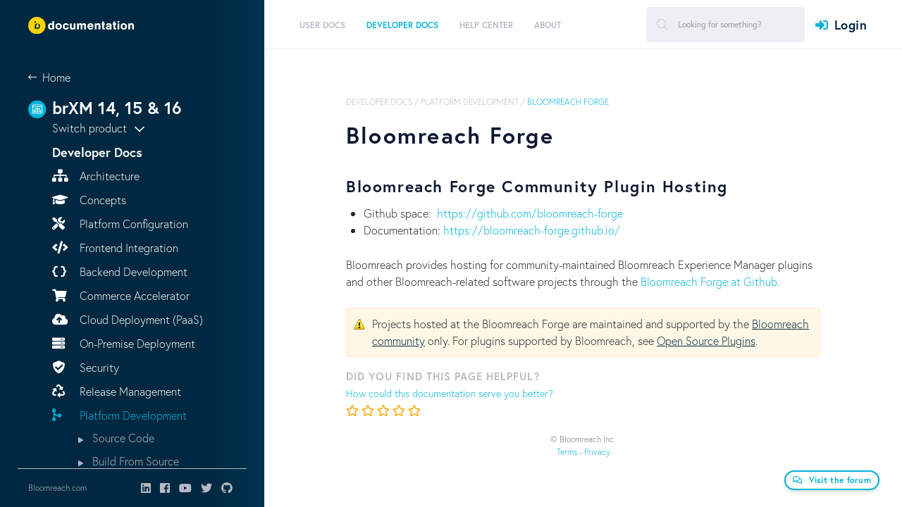

--- FILE ---
content_type: text/html;charset=UTF-8
request_url: https://xmdocumentation.bloomreach.com/library/development/bloomreach-forge.html
body_size: 35872
content:


<!DOCTYPE html>
<!--[if lt IE 7 ]> <html lang="en" class="no-js ie6"> <![endif]-->
<!--[if IE 7 ]>    <html lang="en" class="no-js ie7"> <![endif]-->
<!--[if IE 8 ]>    <html lang="en" class="no-js ie8"> <![endif]-->
<!--[if IE 9 ]>    <html lang="en" class="no-js ie9"> <![endif]-->
<!--[if (gt IE 9)|!(IE)]> <html lang="en"> <!-- <![endif]-->

<head>

    <meta name="google-site-verification" content="JYVD0pK5VFNrbSc4qVrLgoAAtWt3yGfrhzJlY-RRWeg" /><meta name="google-site-verification" content="p6zbcPD-e-kXZMjS7HbcE9aY2GZp4q-xSfDaoW4iiTI" /><script id="cookieyes" type="text/javascript" src="https://cdn-cookieyes.com/client_data/c88632efa159eb88df89125a/script.js"></script>

    <meta charset="utf-8">


    <meta name="viewport" content="width=device-width, initial-scale=1">
    <meta name="zd-site-verification" content="wgl8gimxe7n02qmxo0hkvxx" /> 
    <link rel="icon" href="/webfiles/1655180300945/org/images/favicon.png" type="image/png"/>
    <link rel="search" type="application/opensearchdescription+xml" href="/opensearch.xml" title="Hippo CMS Search"/>

    <link rel="stylesheet" href="/webfiles/1655180300945/org/richy-bootstrap-theme/css/richy-bootstrap-theme.min.css"/>
    <link rel="stylesheet" href="/webfiles/1655180300945/org/styling/hippo_org.min.css"/>

    <link rel="stylesheet" href="https://pro.fontawesome.com/releases/v5.8.1/css/all.css" integrity="sha384-Bx4pytHkyTDy3aJKjGkGoHPt3tvv6zlwwjc3iqN7ktaiEMLDPqLSZYts2OjKcBx1" crossorigin="anonymous">

    <script src="https://code.jquery.com/jquery-2.2.4.min.js" integrity="sha256-BbhdlvQf/xTY9gja0Dq3HiwQF8LaCRTXxZKRutelT44=" crossorigin="anonymous"></script>

    <script src="https://cdnjs.cloudflare.com/ajax/libs/jquery-modal/0.9.1/jquery.modal.min.js"></script>
    <link rel="stylesheet" href="https://cdnjs.cloudflare.com/ajax/libs/jquery-modal/0.9.1/jquery.modal.min.css" />

 
<title>Bloomreach Forge - Bloomreach Experience Manager (PaaS/Self-Hosted) - The Fast and Flexible Headless CMS</title>
<link rel="schema.DC" href="http://purl.org/dc/elements/1.1/"/>
<link rel="schema.DCTERMS" href="http://purl.org/dc/terms/"/>
<meta name="keywords" content="Bloomreach, Experience Manager, PaaS, self-hosted, on-premise, Experience, CMS, Content, content management, content management system, headless, headless CMS, PaaS, on-premise, cloud, platform, digital experience, brX, brXM, Hippo, Hippo CMS, content management, API, APIs, GraphQL, java, jsr-170, jsr-283, jsr-286, jsr-301, jsr-329, java cms, cms, ecm, wcm, intranet, open source cms, open source, Enterprise CMS, CXM, Open source Enterprise WCM"/>
<meta name="description" content="The fast and flexible on-premise or PaaS headless CMS"/>
<meta name="DCTERMS.created" content="2022-06-20T10:50:00+02:00"/>
<meta name="DCTERMS.modified" content="2022-06-20T10:49:55+02:00"/>
<meta name="googlebot" content="noodp"/>
<meta name="yahoo_slurp" content="noydir"/>
<meta property="og:url" content="https://xmdocumentation.bloomreach.com/library/development/bloomreach-forge.html"/>
<meta property="og:title" content="Bloomreach Forge - Bloomreach Experience Manager (PaaS/Self-Hosted) - The Fast and Flexible Headless CMS"/>
<meta property="og:description" content="The fast and flexible on-premise or PaaS headless CMS"/>
<meta property="og:updated_time" content="2022-06-20T10:49:55+0200"/>
<meta property="og:locale" content="en_US"/>
<meta name="twitter:description" content="The fast and flexible on-premise or PaaS headless CMS"/>
<meta name="twitter:text:description" content="The fast and flexible on-premise or PaaS headless CMS"/>

    <!--[if lt IE 9]>
    <script type="text/javascript" src="/webfiles/1655180300945/com/scripts/html5shiv-printshiv.js"></script>
    <script type="text/javascript" src="/webfiles/1655180300945/com/scripts/respond.min.js"></script>
    <![endif]-->

<script type="text/javascript">
   window.heap=window.heap||[],heap.load=function(e,t){window.heap.appid=e,window.heap.config=t=t||{};var r=t.forceSSL||"https:"===document.location.protocol,a=document.createElement("script");a.type="text/javascript",a.async=!0,a.src=(r?"https:":"http:")+"//cdn.heapanalytics.com/js/heap-"+e+".js";var n=document.getElementsByTagName("script")[0];n.parentNode.insertBefore(a,n);for(var o=function(e){return function(){heap.push([e].concat(Array.prototype.slice.call(arguments,0)))}},p=["addEventProperties","addUserProperties","clearEventProperties","identify","resetIdentity","removeEventProperty","setEventProperties","track","unsetEventProperty"],c=0;c<p.length;c++)heap[p[c]]=o(p[c])};
     heap.load("1637699691");
</script>

</head>

<body>

<script src="https://use.typekit.net/elp7ihk.js"></script>
<script>try{Typekit.load({ async: false });}catch(e){}</script>

<!-- New -->
<div class="site">
        



<header class="site-header">
    <div class="site-header__desktop">
        <div class="site-header__brand">
            <a href="/" class="logoFirst">
                <img class="white" src="/webfiles/1655180300945/org/images/bloomreach-logo-diap.svg" alt="Bloomreach">
                <img style="display: none;" class="dark" src="/webfiles/1655180300945/org/images/bloomreach-logo.svg" alt="Bloomreach">
            </a>
        </div>

        <div class="site-header__nav">
            <div class="left">
                <nav class="menu">
    <ul id="jMenu">
        <li>

        </li>
        <li>
    <a href="/library/end-user-manual/end-user-manual-introduction.html" class="fNiv ">
      <span class="name">User Docs</span>
        <br/>
        <span class="smallText"></span>
    </a>

            <div class="menu__dropdown">
                <div class="columns">
                    <div class="column">
                        <h4>User Docs</h4>
                            <p></p>
                    </div>


                            <div class="column">
  <div>
    <a class="" href="/library/end-user-manual/end-user-manual-introduction.html" >
      <span class="name">Overview</span>
    </a>
  </div>
  <div>
    <a class="" href="/library/end-user-manual/videos.html" >
      <span class="name">Videos</span>
    </a>
  </div>
  <div>
    <a class="" href="/library/end-user-manual/login.html" >
      <span class="name">Logging In</span>
    </a>
  </div>
  <div>
    <a class="" href="/library/end-user-manual/users-and-roles.html" >
      <span class="name">Users and Roles</span>
    </a>
  </div>
  <div>
    <a class="" href="/library/end-user-manual/user-management.html" >
      <span class="name">User Management</span>
    </a>
  </div>
  <div>
    <a class="" href="/library/end-user-manual/the-browse-workspace.html" >
      <span class="name">Content Application</span>
    </a>
  </div>
                            </div>
                            <div class="column">
  <div>
    <a class="" href="/library/end-user-manual/link-directly-to-a-document-in-the-cms.html" >
      <span class="name">Link to Document in CMS</span>
    </a>
  </div>
  <div>
    <a class="" href="/library/end-user-manual/channel-manager/channels.html" >
      <span class="name">Channels</span>
    </a>
  </div>
  <div>
    <a class="" href="/library/end-user-manual/projects/projects.html" >
      <span class="name">Projects</span>
    </a>
  </div>
  <div>
    <a class="" href="/library/end-user-manual/relevance/create-relevant-experiences-for-your-audiences.html" >
      <span class="name">Relevance</span>
    </a>
  </div>
  <div>
    <a class="" href="/library/end-user-manual/trends.html" >
      <span class="name">Trends</span>
    </a>
  </div>
                            </div>


                </div>

                <div class="menu__dropdown__close">
                    <i class="fas fa-times" aria-hidden="true"></i>
                    Close
                </div>
            </div>
    <ul>
        <li>
    <a href="/library/end-user-manual/end-user-manual-introduction.html" class=" ">
      <span class="name">Overview</span>
        <br/>
        <span class="smallText"></span>
    </a>

        </li>
        <li>
    <a href="/library/end-user-manual/videos.html" class=" ">
      <span class="name">Videos</span>
        <br/>
        <span class="smallText"></span>
    </a>

        </li>
        <li>
    <a href="/library/end-user-manual/login.html" class=" ">
      <span class="name">Logging In</span>
        <br/>
        <span class="smallText"></span>
    </a>

        </li>
        <li>
    <a href="/library/end-user-manual/users-and-roles.html" class=" ">
      <span class="name">Users and Roles</span>
        <br/>
        <span class="smallText"></span>
    </a>

        </li>
        <li>
    <a href="/library/end-user-manual/user-management.html" class=" ">
      <span class="name">User Management</span>
        <br/>
        <span class="smallText"></span>
    </a>

        </li>
        <li>
    <a href="/library/end-user-manual/the-browse-workspace.html" class=" ">
      <span class="name">Content Application</span>
        <br/>
        <span class="smallText"></span>
    </a>

            <div class="menu__dropdown">
                <div class="columns">
                    <div class="column">
                        <h4>Content Application</h4>
                            <p></p>
                    </div>


                            <div class="column">
  <div>
    <a class="" href="/library/end-user-manual/creating-a-document.html" >
      <span class="name">Create a Document</span>
    </a>
  </div>
  <div>
    <a class="" href="/library/end-user-manual/editing-a-document.html" >
      <span class="name">Edit a Document</span>
    </a>
  </div>
  <div>
    <a class="" href="/library/end-user-manual/publishing-a-document.html" >
      <span class="name">Publish a Document</span>
    </a>
  </div>
  <div>
    <a class="" href="/library/end-user-manual/references-in-content.html" >
      <span class="name">References in Content</span>
    </a>
  </div>
  <div>
    <a class="" href="/library/end-user-manual/other-document-actions.html" >
      <span class="name">Other Document Actions</span>
    </a>
  </div>
                            </div>
                            <div class="column">
  <div>
    <a class="" href="/library/end-user-manual/search-documents-within-the-cms.html" >
      <span class="name">Search Documents</span>
    </a>
  </div>
  <div>
    <a class="" href="/library/end-user-manual/experience-pages-in-content.html" >
      <span class="name">Experience Pages</span>
    </a>
  </div>
  <div>
    <a class="" href="/library/end-user-manual/images.html" >
      <span class="name">Images and Assets</span>
    </a>
  </div>
  <div>
    <a class="" href="/library/end-user-manual/add-a-new-site-content-folder.html" >
      <span class="name">Add a Site Content Folder</span>
    </a>
  </div>
  <div>
    <a class="" href="/library/end-user-manual/ai-content-assistant.html" >
      <span class="name">AI Content Assistant</span>
    </a>
  </div>
                            </div>


                </div>

                <div class="menu__dropdown__close">
                    <i class="fas fa-times" aria-hidden="true"></i>
                    Close
                </div>
            </div>
        </li>
        <li>
    <a href="/library/end-user-manual/link-directly-to-a-document-in-the-cms.html" class=" ">
      <span class="name">Link to Document in CMS</span>
        <br/>
        <span class="smallText"></span>
    </a>

        </li>
        <li>
    <a href="/library/end-user-manual/channel-manager/channels.html" class=" ">
      <span class="name">Channels</span>
        <br/>
        <span class="smallText"></span>
    </a>

            <div class="menu__dropdown">
                <div class="columns">
                    <div class="column">
                        <h4>Channels</h4>
                            <p></p>
                    </div>


                            <div class="column">
  <div>
    <a class="" href="/library/end-user-manual/channel-manager/manage-pages-in-a-channel.html" >
      <span class="name">Manage Pages in a Channel</span>
    </a>
  </div>
  <div>
    <a class="" href="/library/end-user-manual/channel-manager/manage-page-components.html" >
      <span class="name">Manage Components on a Page</span>
    </a>
  </div>
  <div>
    <a class="" href="/library/end-user-manual/channel-manager/edit-content-in-a-channel.html" >
      <span class="name">Manage Content in a Channel</span>
    </a>
  </div>
  <div>
    <a class="" href="/library/end-user-manual/channel-manager/manage-navigation-menu.html" >
      <span class="name">Manage a Navigation Menu</span>
    </a>
  </div>
                            </div>
                            <div class="column">
  <div>
    <a class="" href="/library/end-user-manual/channel-manager/device-preview.html" >
      <span class="name">Device Preview</span>
    </a>
  </div>
  <div>
    <a class="" href="/library/end-user-manual/channel-manager/enable-external-preview.html" >
      <span class="name">Enable External Preview</span>
    </a>
  </div>
  <div>
    <a class="" href="/library/end-user-manual/channel-manager/delete-a-channel.html" >
      <span class="name">Delete a Channel</span>
    </a>
  </div>
                            </div>


                </div>

                <div class="menu__dropdown__close">
                    <i class="fas fa-times" aria-hidden="true"></i>
                    Close
                </div>
            </div>
        </li>
        <li>
    <a href="/library/end-user-manual/projects/projects.html" class=" ">
      <span class="name">Projects</span>
        <br/>
        <span class="smallText"></span>
    </a>

            <div class="menu__dropdown">
                <div class="columns">
                    <div class="column">
                        <h4>Projects</h4>
                            <p></p>
                    </div>


                            <div class="column">
  <div>
    <a class="" href="/library/end-user-manual/projects/projects-introduction.html" >
      <span class="name">Introduction</span>
    </a>
  </div>
  <div>
    <a class="" href="/library/end-user-manual/projects/create-a-project.html" >
      <span class="name">Create a Project</span>
    </a>
  </div>
  <div>
    <a class="" href="/library/end-user-manual/projects/make-changes-to-a-channel-in-a-project.html" >
      <span class="name">Make Changes to Channel and Content in a Project</span>
    </a>
  </div>
  <div>
    <a class="" href="/library/end-user-manual/projects/make-changes-to-core.html" >
      <span class="name">Make Changes to Core</span>
    </a>
  </div>
  <div>
    <a class="" href="/library/end-user-manual/projects/update-a-project.html" >
      <span class="name">Update a Project</span>
    </a>
  </div>
                            </div>
                            <div class="column">
  <div>
    <a class="" href="/library/end-user-manual/projects/request-a-review-of-a-project.html" >
      <span class="name">Request a Review of a Project</span>
    </a>
  </div>
  <div>
    <a class="" href="/library/end-user-manual/projects/review-a-project.html" >
      <span class="name">Review a Project</span>
    </a>
  </div>
  <div>
    <a class="" href="/library/end-user-manual/projects/merge-a-project-into-the-core.html" >
      <span class="name">Merge a Project into the Core</span>
    </a>
  </div>
  <div>
    <a class="" href="/library/end-user-manual/projects/run-a-campaign.html" >
      <span class="name">Run a Campaign</span>
    </a>
  </div>
                            </div>


                </div>

                <div class="menu__dropdown__close">
                    <i class="fas fa-times" aria-hidden="true"></i>
                    Close
                </div>
            </div>
        </li>
        <li>
    <a href="/library/end-user-manual/relevance/create-relevant-experiences-for-your-audiences.html" class=" ">
      <span class="name">Relevance</span>
        <br/>
        <span class="smallText"></span>
    </a>

            <div class="menu__dropdown">
                <div class="columns">
                    <div class="column">
                        <h4>Relevance</h4>
                            <p></p>
                    </div>


                            <div class="column">
  <div>
    <a class="" href="/library/end-user-manual/relevance/analyze-visitors.html" >
      <span class="name">Analyze Visitors</span>
    </a>
  </div>
  <div>
    <a class="" href="/library/end-user-manual/relevance/define-a-target-group.html" >
      <span class="name">Define a Target Group</span>
    </a>
  </div>
  <div>
    <a class="" href="/library/end-user-manual/relevance/define-a-persona.html" >
      <span class="name">Define a Segment</span>
    </a>
  </div>
                            </div>
                            <div class="column">
  <div>
    <a class="" href="/library/end-user-manual/relevance/personalize-a-component.html" >
      <span class="name">Personalize a Component</span>
    </a>
  </div>
  <div>
    <a class="" href="/library/end-user-manual/relevance/preview-a-personalized-component.html" >
      <span class="name">Preview a Personalized Component</span>
    </a>
  </div>
  <div>
    <a class="" href="/library/end-user-manual/experiments/experiments.html" >
      <span class="name">Run Experiments</span>
    </a>
  </div>
                            </div>


                </div>

                <div class="menu__dropdown__close">
                    <i class="fas fa-times" aria-hidden="true"></i>
                    Close
                </div>
            </div>
        </li>
        <li>
    <a href="/library/end-user-manual/trends.html" class=" ">
      <span class="name">Trends</span>
        <br/>
        <span class="smallText"></span>
    </a>

        </li>
</ul>
        </li>
        <li>
    <a href="/library/about/what-is-bloomreach-experience-manager.html" class="fNiv  active">
      <span class="name">Developer Docs</span>
        <br/>
        <span class="smallText">Become a Bloomreach expert. Get answers about what the product can do for you and understand how it works.</span>
    </a>

            <div class="menu__dropdown">
                <div class="columns">
                    <div class="column">
                        <h4>Developer Docs</h4>
                            <p>Become a Bloomreach expert. Get answers about what the product can do for you and understand how it works.</p>
                    </div>


                            <div class="column">
  <div>
    <a class="fa fa-sitemap" href="/library/architecture/brxm-architecture.html" >
      <span class="name">Architecture</span>
    </a>
  </div>
  <div>
    <a class="fa fa-graduation-cap" href="/landing-pages/concepts.html" >
      <span class="name">Concepts</span>
    </a>
  </div>
  <div>
    <a class="fa fa-tools" href="/landing-pages/platform-configuration.html" >
      <span class="name">Platform Configuration</span>
    </a>
  </div>
  <div>
    <a class="fa fa-code" href="/landing-pages/frontend-development.html" >
      <span class="name">Frontend Integration</span>
    </a>
  </div>
  <div>
    <a class="fa fa-brackets-curly" href="/landing-pages/backend-development.html" >
      <span class="name">Backend Development</span>
    </a>
  </div>
  <div>
    <a class="fa fa-shopping-cart" href="/library/solutions/commerce-starterstore/introduction.html" >
      <span class="name">Commerce Accelerator</span>
    </a>
  </div>
                            </div>
                            <div class="column">
  <div>
    <a class="fa fa-cloud-upload" href="/bloomreach-cloud/reference-documentation/introduction.html" >
      <span class="name">Cloud Deployment (PaaS)</span>
    </a>
  </div>
  <div>
    <a class="fa fa-server" href="/library/deployment/brxm-on-premise-deployment.html" >
      <span class="name">On-Premise Deployment</span>
    </a>
  </div>
  <div>
    <a class="fa fa-shield-check" href="/library/concepts/security/security-checklist.html" >
      <span class="name">Security</span>
    </a>
  </div>
  <div>
    <a class="fa fa-recycle" href="/about/release-management/brxm-application-release-management.html" >
      <span class="name">Release Management</span>
    </a>
  </div>
  <div>
    <a class="fa fa-code-merge" href="/library/about/developer-info.html" >
      <span class="name">Platform Development</span>
    </a>
  </div>
        <ul>
    <li><a href="/library/about/what-is-bloomreach-experience-manager.html">Source Code</a></li>
    <li><a href="/library/about/what-is-bloomreach-experience-manager.html">Build From Source</a></li>
    <li><a href="/library/about/what-is-bloomreach-experience-manager.html">Contribute</a></li>
    <li><a href="/library/about/what-is-bloomreach-experience-manager.html">BloomReach Forge</a></li>
    <li><a href="/library/about/what-is-bloomreach-experience-manager.html">Best Practices</a></li>
        </ul>
                            </div>


                </div>

                <div class="menu__dropdown__close">
                    <i class="fas fa-times" aria-hidden="true"></i>
                    Close
                </div>
            </div>
    <ul>
        <li>
    <a href="/library/architecture/brxm-architecture.html" class=" ">
      <span class="name">Architecture</span>
        <br/>
        <span class="smallText"></span>
    </a>

            <div class="menu__dropdown">
                <div class="columns">
                    <div class="column">
                        <h4>Architecture</h4>
                            <p></p>
                    </div>


                            <div class="column">
  <div>
    <a class="" href="/library/about/why-brxm/integrations.html" >
      <span class="name">Interoperability</span>
    </a>
  </div>
  <div>
    <a class="" href="/library/about/why-brxm/extensibility.html" >
      <span class="name">Extensibility</span>
    </a>
  </div>
  <div>
    <a class="" href="/library/about/why-brxm/scalability.html" >
      <span class="name">Scalability</span>
    </a>
  </div>
                            </div>
                            <div class="column">
  <div>
    <a class="" href="/library/about/why-brxm/performance.html" >
      <span class="name">Performance</span>
    </a>
  </div>
  <div>
    <a class="" href="/library/about/why-brxm/availability.html" >
      <span class="name">Availability</span>
    </a>
  </div>
  <div>
    <a class="" href="/library/about/why-brxm/security-features.html" >
      <span class="name">Security</span>
    </a>
  </div>
                            </div>


                </div>

                <div class="menu__dropdown__close">
                    <i class="fas fa-times" aria-hidden="true"></i>
                    Close
                </div>
            </div>
        </li>
        <li>
    <a href="/landing-pages/concepts.html" class=" ">
      <span class="name">Concepts</span>
        <br/>
        <span class="smallText"></span>
    </a>

            <div class="menu__dropdown">
                <div class="columns">
                    <div class="column">
                        <h4>Concepts</h4>
                            <p></p>
                    </div>


                            <div class="column">
  <div>
    <a class="" href="/about/platform-implementation-project-and-production-instance.html" >
      <span class="name">Platform, Implementation Project, Production Instance</span>
    </a>
  </div>
  <div>
    <a class="" href="/library/concepts/document-types/concepts.html" >
      <span class="name">Content Model</span>
    </a>
  </div>
                            </div>
                            <div class="column">
  <div>
    <a class="" href="/library/concepts/hst-configuration-model/delivery-framework-concepts.html" >
      <span class="name">Delivery Framework</span>
    </a>
  </div>
                            </div>


                </div>

                <div class="menu__dropdown__close">
                    <i class="fas fa-times" aria-hidden="true"></i>
                    Close
                </div>
            </div>
        </li>
        <li>
    <a href="/landing-pages/platform-configuration.html" class=" ">
      <span class="name">Platform Configuration</span>
        <br/>
        <span class="smallText"></span>
    </a>

            <div class="menu__dropdown">
                <div class="columns">
                    <div class="column">
                        <h4>Platform Configuration</h4>
                            <p></p>
                    </div>


                            <div class="column">
  <div>
    <a class="" href="/trails/multi-channel/add-a-new-channel.html" >
      <span class="name">Tutorials</span>
    </a>
  </div>
  <div>
    <a class="" href="/library/concepts/internals/content-repository-internals.html" >
      <span class="name">Content Repository</span>
    </a>
  </div>
  <div>
    <a class="" href="/library/concepts/document-types/content-model.html" >
      <span class="name">Content Model</span>
    </a>
  </div>
  <div>
    <a class="" href="/library/concepts/hst-configuration-model/introduction.html" >
      <span class="name">Delivery Framework</span>
    </a>
  </div>
  <div>
    <a class="" href="/library/concepts/channels/channel-manager.html" >
      <span class="name">Experience Manager</span>
    </a>
  </div>
                            </div>
                            <div class="column">
  <div>
    <a class="" href="/library/concepts/experience-pages/introduction.html" >
      <span class="name">Experience Pages</span>
    </a>
  </div>
  <div>
    <a class="" href="/library/enterprise/installation-and-configuration/required-configuration-after-first-deployment.html" >
      <span class="name">First Deployment</span>
    </a>
  </div>
  <div>
    <a class="" href="/library/concepts/request-handling/hst-page-caching.html" >
      <span class="name">Page Caching</span>
    </a>
  </div>
  <div>
    <a class="" href="/library/concepts/request-handling/hst-enterprise-caching.html" >
      <span class="name">Enterprise Caching</span>
    </a>
  </div>
  <div>
    <a class="" href="/library/concepts/modernizing-wicket-applications/modernizing-wicket-applications.html" >
      <span class="name">Modernizing Wicket Applications</span>
    </a>
  </div>
                            </div>


                </div>

                <div class="menu__dropdown__close">
                    <i class="fas fa-times" aria-hidden="true"></i>
                    Close
                </div>
            </div>
        </li>
        <li>
    <a href="/landing-pages/frontend-development.html" class=" ">
      <span class="name">Frontend Integration</span>
        <br/>
        <span class="smallText"></span>
    </a>

            <div class="menu__dropdown">
                <div class="columns">
                    <div class="column">
                        <h4>Frontend Integration</h4>
                            <p></p>
                    </div>


                            <div class="column">
  <div>
    <a class="" href="/library/concepts/spa-integration/apis.html" >
      <span class="name">APIs</span>
    </a>
  </div>
  <div>
    <a class="" href="/library/concepts/spa-integration/sdks.html" >
      <span class="name">SDKs</span>
    </a>
  </div>
  <div>
    <a class="" href="/library/concepts/spa-integration/introduction.html" >
      <span class="name">SPA Integration</span>
    </a>
  </div>
  <div>
    <a class="" href="/library/concepts/spa-integration/configure-hst-for-spa-sdk.html" >
      <span class="name">Configure HST for SPA SDK</span>
    </a>
  </div>
                            </div>
                            <div class="column">
  <div>
    <a class="" href="/library/concepts/spa-integration/best-practices.html" >
      <span class="name">Best Practices</span>
    </a>
  </div>
  <div>
    <a class="" href="/library/concepts/spa-integration/troubleshooting.html" >
      <span class="name">Troubleshooting</span>
    </a>
  </div>
  <div>
    <a class="" href="/library/concepts/spa-integration/editing-integration.html" >
      <span class="name">Editing Integration</span>
    </a>
  </div>
  <div>
    <a class="" href="/library/concepts/spa-integration/url-rewriter-rules.html" >
      <span class="name">URL Rewriter Rules</span>
    </a>
  </div>
                            </div>


                </div>

                <div class="menu__dropdown__close">
                    <i class="fas fa-times" aria-hidden="true"></i>
                    Close
                </div>
            </div>
        </li>
        <li>
    <a href="/landing-pages/backend-development.html" class=" ">
      <span class="name">Backend Development</span>
        <br/>
        <span class="smallText"></span>
    </a>

            <div class="menu__dropdown">
                <div class="columns">
                    <div class="column">
                        <h4>Backend Development</h4>
                            <p></p>
                    </div>


                            <div class="column">
  <div>
    <a class="" href="/trails/demo-tutorials-and-download.html" >
      <span class="name">Tutorials</span>
    </a>
  </div>
  <div>
    <a class="" href="/library/development/development-environment.html" >
      <span class="name">Development Environment</span>
    </a>
  </div>
  <div>
    <a class="" href="/library/setup/introduction.html" >
      <span class="name">Setup using Essentials</span>
    </a>
  </div>
  <div>
    <a class="" href="/library/about/javadoc.html" >
      <span class="name">API Docs</span>
    </a>
  </div>
  <div>
    <a class="" href="/library/concepts/content-repository/using-the-console.html" >
      <span class="name">Content Repository</span>
    </a>
  </div>
  <div>
    <a class="" href="/library/concepts/configuration-management/introduction.html" >
      <span class="name">Configuration Management</span>
    </a>
  </div>
  <div>
    <a class="" href="/landing-pages/delivery-tier.html" >
      <span class="name">Delivery Tier</span>
    </a>
  </div>
                            </div>
                            <div class="column">
  <div>
    <a class="" href="/landing-pages/experience-manager.html" >
      <span class="name">Experience Manager</span>
    </a>
  </div>
  <div>
    <a class="" href="/library/concepts/faceted-navigation/faceted-navigation-configuration.html" >
      <span class="name">Faceted Navigation</span>
    </a>
  </div>
  <div>
    <a class="" href="/library/concepts/editor-interface/extend-brxm.html" >
      <span class="name">Extensions</span>
    </a>
  </div>
  <div>
    <a class="" href="/library/concepts/integration/introduction.html" >
      <span class="name">Integrations</span>
    </a>
  </div>
  <div>
    <a class="" href="/library/concepts/update/deploying-content-and-configuration-updates.html" >
      <span class="name">Content and Configuration Updates</span>
    </a>
  </div>
  <div>
    <a class="" href="/about/upgrade/introduction.html" >
      <span class="name">Upgrade</span>
    </a>
  </div>
  <div>
    <a class="" href="/library/development/incubating-features-policy.html" >
      <span class="name">Incubating Features Policy</span>
    </a>
  </div>
                            </div>


                </div>

                <div class="menu__dropdown__close">
                    <i class="fas fa-times" aria-hidden="true"></i>
                    Close
                </div>
            </div>
        </li>
        <li>
    <a href="/library/solutions/commerce-starterstore/introduction.html" class=" ">
      <span class="name">Commerce Accelerator</span>
        <br/>
        <span class="smallText"></span>
    </a>

            <div class="menu__dropdown">
                <div class="columns">
                    <div class="column">
                        <h4>Commerce Accelerator</h4>
                            <p></p>
                    </div>


                            <div class="column">
  <div>
    <a class="" href="/library/solutions/commerce-starterstore/graphql-service/introduction.html" >
      <span class="name">brX GraphQL Service</span>
    </a>
  </div>
  <div>
    <a class="" href="/library/solutions/commerce-starterstore/spa-integration/page-model-api-support.html" >
      <span class="name">Delivery API Support</span>
    </a>
  </div>
  <div>
    <a class="" href="/library/solutions/commerce-starterstore/commerce-react-components/introduction.html" >
      <span class="name">Commerce React Components</span>
    </a>
  </div>
                            </div>
                            <div class="column">
  <div>
    <a class="" href="/library/solutions/commerce-starterstore/installation.html" >
      <span class="name">Java-based (deprecated)</span>
    </a>
  </div>
  <div>
    <a class="" href="/library/solutions/commerce-starterstore/release-notes.html" >
      <span class="name">Release Notes</span>
    </a>
  </div>
                            </div>


                </div>

                <div class="menu__dropdown__close">
                    <i class="fas fa-times" aria-hidden="true"></i>
                    Close
                </div>
            </div>
        </li>
        <li>
    <a href="/bloomreach-cloud/reference-documentation/introduction.html" class=" ">
      <span class="name">Cloud Deployment (PaaS)</span>
        <br/>
        <span class="smallText"></span>
    </a>

            <div class="menu__dropdown">
                <div class="columns">
                    <div class="column">
                        <h4>Cloud Deployment (PaaS)</h4>
                            <p></p>
                    </div>


                            <div class="column">
  <div>
    <a class="" href="/bloomreach-cloud/tutorial/introduction.html" >
      <span class="name">Tutorials</span>
    </a>
  </div>
  <div>
    <a class="" href="/bloomreach-cloud/reference-documentation/brc-essential-reading.html" >
      <span class="name">Essential Reading</span>
    </a>
  </div>
  <div>
    <a class="" href="/bloomreach-cloud/reference-documentation/concepts-and-terminology.html" >
      <span class="name">Prepare</span>
    </a>
  </div>
  <div>
    <a class="" href="/bloomreach-cloud/reference-documentation/use-mission-control.html" >
      <span class="name">Configure & Deploy</span>
    </a>
  </div>
  <div>
    <a class="" href="/bloomreach-cloud/reference-documentation/monitor-application-logs.html" >
      <span class="name">Monitor</span>
    </a>
  </div>
                            </div>
                            <div class="column">
  <div>
    <a class="" href="/bloomreach-cloud/reference-documentation/api.html" >
      <span class="name">API</span>
    </a>
  </div>
  <div>
    <a class="" href="/bloomreach-cloud/reference-documentation/faq.html" >
      <span class="name">FAQ</span>
    </a>
  </div>
  <div>
    <a class="" href="/bloomreach-cloud/known-issues.html" >
      <span class="name">Known Issues</span>
    </a>
  </div>
  <div>
    <a class="" href="/bloomreach-cloud/reference-documentation/bloomreach-cloud-page-view-definition.html" >
      <span class="name">Page View Definition</span>
    </a>
  </div>
                            </div>


                </div>

                <div class="menu__dropdown__close">
                    <i class="fas fa-times" aria-hidden="true"></i>
                    Close
                </div>
            </div>
        </li>
        <li>
    <a href="/library/deployment/brxm-on-premise-deployment.html" class=" ">
      <span class="name">On-Premise Deployment</span>
        <br/>
        <span class="smallText"></span>
    </a>

            <div class="menu__dropdown">
                <div class="columns">
                    <div class="column">
                        <h4>On-Premise Deployment</h4>
                            <p></p>
                    </div>


                            <div class="column">
  <div>
    <a class="" href="/library/about/system-requirements.html" >
      <span class="name">System Requirements</span>
    </a>
  </div>
  <div>
    <a class="" href="/library/deployment/system-architecture.html" >
      <span class="name">System Architecture</span>
    </a>
  </div>
  <div>
    <a class="" href="/library/deployment/configuring/prepare-the-environment.html" >
      <span class="name">Prepare Environment</span>
    </a>
  </div>
  <div>
    <a class="" href="/library/deployment/deploy-a-project.html" >
      <span class="name">Deploy Application</span>
    </a>
  </div>
  <div>
    <a class="" href="/library/concepts/web-application/jmx-management-beans-support.html" >
      <span class="name">Monitor using JMX</span>
    </a>
  </div>
  <div>
    <a class="" href="/library/quick-tips/performance-tuning.html" >
      <span class="name">Performance Tuning</span>
    </a>
  </div>
                            </div>
                            <div class="column">
  <div>
    <a class="" href="/library/administration/maintenance/system-maintenance.html" >
      <span class="name">System Maintenance</span>
    </a>
  </div>
  <div>
    <a class="" href="/library/enterprise/enterprise-features/replication/replication-overview.html" >
      <span class="name">Replication</span>
    </a>
  </div>
  <div>
    <a class="" href="/library/enterprise/enterprise-features/synchronization/synchronization-add-on.html" >
      <span class="name">Synchronization</span>
    </a>
  </div>
  <div>
    <a class="" href="/library/deployment/on-premise-kubernetes-setup.html" >
      <span class="name">Kubernetes</span>
    </a>
  </div>
  <div>
    <a class="" href="/library/quick-tips/java-heap-dump-analysis.html" >
      <span class="name">Troubleshoot</span>
    </a>
  </div>
                            </div>


                </div>

                <div class="menu__dropdown__close">
                    <i class="fas fa-times" aria-hidden="true"></i>
                    Close
                </div>
            </div>
        </li>
        <li>
    <a href="/library/concepts/security/security-checklist.html" class=" ">
      <span class="name">Security</span>
        <br/>
        <span class="smallText"></span>
    </a>

            <div class="menu__dropdown">
                <div class="columns">
                    <div class="column">
                        <h4>Security</h4>
                            <p></p>
                    </div>


                            <div class="column">
  <div>
    <a class="" href="/library/concepts/security/security-configuration-overhaul.html" >
      <span class="name">Security Overhaul</span>
    </a>
  </div>
  <div>
    <a class="" href="/library/concepts/security/configuring-the-login-page.html" >
      <span class="name">CMS / Repository</span>
    </a>
  </div>
                            </div>
                            <div class="column">
  <div>
    <a class="" href="/library/concepts/security/delivery-tier-authentication.html" >
      <span class="name">Delivery Tier</span>
    </a>
  </div>
  <div>
    <a class="" href="/library/concepts/security/h2-vulnerability-false-positive.html" >
      <span class="name">H2 Vulnerability False Positive</span>
    </a>
  </div>
                            </div>


                </div>

                <div class="menu__dropdown__close">
                    <i class="fas fa-times" aria-hidden="true"></i>
                    Close
                </div>
            </div>
        </li>
        <li>
    <a href="/about/release-management/brxm-application-release-management.html" class=" ">
      <span class="name">Release Management</span>
        <br/>
        <span class="smallText"></span>
    </a>

            <div class="menu__dropdown">
                <div class="columns">
                    <div class="column">
                        <h4>Release Management</h4>
                            <p></p>
                    </div>


                            <div class="column">
  <div>
    <a class="" href="/about/release-management/brxm-application-release-management-tasks-and-roles.html" >
      <span class="name">Tasks and Roles</span>
    </a>
  </div>
  <div>
    <a class="" href="/about/release-management/brxm-application-release-process.html" >
      <span class="name">Process</span>
    </a>
  </div>
  <div>
    <a class="" href="/about/release-management/release-strategies-for-content-and-configuration-updates.html" >
      <span class="name">Release Strategies for Updates</span>
    </a>
  </div>
                            </div>
                            <div class="column">
  <div>
    <a class="" href="/about/release-management/approaches-for-test-content.html" >
      <span class="name">Approaches to Test Content</span>
    </a>
  </div>
  <div>
    <a class="" href="/about/release-management/release-management-concepts.html" >
      <span class="name">Concepts</span>
    </a>
  </div>
                            </div>


                </div>

                <div class="menu__dropdown__close">
                    <i class="fas fa-times" aria-hidden="true"></i>
                    Close
                </div>
            </div>
        </li>
        <li>
    <a href="/library/about/developer-info.html" class="  active">
      <span class="name">Platform Development</span>
        <br/>
        <span class="smallText"></span>
    </a>

            <div class="menu__dropdown">
                <div class="columns">
                    <div class="column">
                        <h4>Platform Development</h4>
                            <p></p>
                    </div>


                            <div class="column">
  <div>
    <a class="" href="/library/about/brxm-source-code.html" >
      <span class="name">Source Code</span>
    </a>
  </div>
  <div>
    <a class="" href="/library/development/build-brxm-from-source.html" >
      <span class="name">Build From Source</span>
    </a>
  </div>
  <div>
    <a class="" href="/about/contributing-policy.html" >
      <span class="name">Contribute</span>
    </a>
  </div>
                            </div>
                            <div class="column">
  <div>
    <a class="" href="/library/development/bloomreach-forge.html" >
      <span class="name">BloomReach Forge</span>
    </a>
  </div>
  <div>
    <a class="" href="/library/best-practices/test-best-practice.html" >
      <span class="name">Best Practices</span>
    </a>
  </div>
                            </div>


                </div>

                <div class="menu__dropdown__close">
                    <i class="fas fa-times" aria-hidden="true"></i>
                    Close
                </div>
            </div>
        </li>
</ul>
        </li>
        <li>
    <a href="https://support.bloomreach.com/hc/en-us/categories/18148380905885-Content" class="fNiv ">
      <span class="name">Help Center</span>
        <br/>
        <span class="smallText"></span>
    </a>

        </li>
        <li>
    <a href="/about/release-notes/release-notes-overview.html" class="fNiv ">
      <span class="name">About</span>
        <br/>
        <span class="smallText">Stay up-to-date on the latest release notes and learn about the EOL policy, license and security.</span>
    </a>

            <div class="menu__dropdown">
                <div class="columns">
                    <div class="column">
                        <h4>About</h4>
                            <p>Stay up-to-date on the latest release notes and learn about the EOL policy, license and security.</p>
                    </div>


                            <div class="column">
  <div>
    <a class="" href="/about/release-notes/release-notes-overview.html" >
      <span class="name">Release Notes</span>
    </a>
  </div>
  <div>
    <a class="" href="/about/version-numbering.html" >
      <span class="name">Version Numbering</span>
    </a>
  </div>
  <div>
    <a class="" href="/about/eol-policy.html" >
      <span class="name">End of Life Policy</span>
    </a>
  </div>
  <div>
    <a class="" href="/about/license-and-notice-files.html" >
      <span class="name">License</span>
    </a>
  </div>
                            </div>
                            <div class="column">
  <div>
    <a class="" href="/about/open-source-release-policy.html" >
      <span class="name">Open Source Release Policy</span>
    </a>
  </div>
  <div>
    <a class="" href="/about/reporting-cms-issues-in-jira.html" >
      <span class="name">Report an issue</span>
    </a>
  </div>
  <div>
    <a class="" href="/about/security-procedure.html" >
      <span class="name">Security</span>
    </a>
  </div>
  <div>
    <a class="" href="/about/how-to-sign-up-for-a-brxm-documentation-account.html" >
      <span class="name">Sign Up</span>
    </a>
  </div>
                            </div>


                </div>

                <div class="menu__dropdown__close">
                    <i class="fas fa-times" aria-hidden="true"></i>
                    Close
                </div>
            </div>
    <ul>
        <li>
    <a href="/about/release-notes/release-notes-overview.html" class=" ">
      <span class="name">Release Notes</span>
        <br/>
        <span class="smallText"></span>
    </a>

        </li>
        <li>
    <a href="/about/version-numbering.html" class=" ">
      <span class="name">Version Numbering</span>
        <br/>
        <span class="smallText"></span>
    </a>

        </li>
        <li>
    <a href="/about/eol-policy.html" class=" ">
      <span class="name">End of Life Policy</span>
        <br/>
        <span class="smallText"></span>
    </a>

        </li>
        <li>
    <a href="/about/license-and-notice-files.html" class=" ">
      <span class="name">License</span>
        <br/>
        <span class="smallText"></span>
    </a>

        </li>
        <li>
    <a href="/about/open-source-release-policy.html" class=" ">
      <span class="name">Open Source Release Policy</span>
        <br/>
        <span class="smallText"></span>
    </a>

        </li>
        <li>
    <a href="/about/reporting-cms-issues-in-jira.html" class=" ">
      <span class="name">Report an issue</span>
        <br/>
        <span class="smallText"></span>
    </a>

        </li>
        <li>
    <a href="/about/security-procedure.html" class=" ">
      <span class="name">Security</span>
        <br/>
        <span class="smallText"></span>
    </a>

        </li>
        <li>
    <a href="/about/how-to-sign-up-for-a-brxm-documentation-account.html" class=" ">
      <span class="name">Sign Up</span>
        <br/>
        <span class="smallText"></span>
    </a>

        </li>
</ul>
        </li>
</ul>
                </nav>
            </div>

            <div class="right">

                <form class="search" action="/librarysearch" method="get">
                    <input id="search-input" name="query" type="text" class="input-medium search-query inputSearchStyle" placeholder="Looking for something?" onblur="if(this.value == '') { this.value = 'Looking for something?'; }" onfocus="if(this.value == 'Looking for something?') { this.value = ''; }"/>
                </form>

                <div class="login">
                    <div class="login__link">
                            <a class="btn btn__outline" href="/loginform"><i class="fas left fa-sign-in-alt" aria-hidden="true"></i>Login</a>
                    </div>
                </div>
            </div>
        </div>
    </div>
    <div class="site-header__mobile">
        <div class="site-header__mobile-logo">
            <a href="/" class="logoFirst">
                <img class="white" src="/webfiles/1655180300945/org/images/bloomreach-logo.svg" alt="Hippo CMS">
            </a>
        </div>
        <div class="site-header__menu">
            <i class="open__menu active far fa-bars"></i>
            <i class="open__menu far fa-times"></i>
            <div class="login">
                <div class="login__link">
                        <a class="btn btn__outline" href="/loginform">Login</a>
                </div>
            </div>
        </div>
    </div>
    <div class="mobile__menu">
        <form class="search" action="/librarysearch" method="get">
            <input id="search-input" name="query" type="text" class="input-medium search-query inputSearchStyle" placeholder="Looking for something?" onblur="if(this.value == '') { this.value = 'Looking for something?'; }" onfocus="if(this.value == 'Looking for something?') { this.value = ''; }"/>
        </form>

        <div class="site-header__nav site-header__nav--mobile">
            <div class="left">
                <nav class="menu">
        <ul id="jMenu">

            <li>
    <a href="/" class="fNiv ">
      <span class="name">Home</span>
        <br/>
        <span class="smallText"></span>
    </a>

            </li>
            <li>
    <a href="/library/end-user-manual/end-user-manual-introduction.html" class="fNiv ">
      <span class="name">User Docs</span>
        <br/>
        <span class="smallText"></span>
    </a>

                    <div class="menu__dropdown">
                        <div class="columns">

        <ul>

            <li>
    <a href="/library/end-user-manual/end-user-manual-introduction.html" class=" ">
      <span class="name">Overview</span>
        <br/>
        <span class="smallText"></span>
    </a>

            </li>
            <li>
    <a href="/library/end-user-manual/videos.html" class=" ">
      <span class="name">Videos</span>
        <br/>
        <span class="smallText"></span>
    </a>

            </li>
            <li>
    <a href="/library/end-user-manual/login.html" class=" ">
      <span class="name">Logging In</span>
        <br/>
        <span class="smallText"></span>
    </a>

            </li>
            <li>
    <a href="/library/end-user-manual/users-and-roles.html" class=" ">
      <span class="name">Users and Roles</span>
        <br/>
        <span class="smallText"></span>
    </a>

            </li>
            <li>
    <a href="/library/end-user-manual/user-management.html" class=" ">
      <span class="name">User Management</span>
        <br/>
        <span class="smallText"></span>
    </a>

            </li>
            <li>
    <a href="/library/end-user-manual/the-browse-workspace.html" class=" ">
      <span class="name">Content Application</span>
        <br/>
        <span class="smallText"></span>
    </a>

                    <div class="menu__dropdown">
                        <div class="columns">

        <ul>

            <li>
    <a href="/library/end-user-manual/creating-a-document.html" class=" ">
      <span class="name">Create a Document</span>
        <br/>
        <span class="smallText"></span>
    </a>

            </li>
            <li>
    <a href="/library/end-user-manual/editing-a-document.html" class=" ">
      <span class="name">Edit a Document</span>
        <br/>
        <span class="smallText"></span>
    </a>

            </li>
            <li>
    <a href="/library/end-user-manual/publishing-a-document.html" class=" ">
      <span class="name">Publish a Document</span>
        <br/>
        <span class="smallText"></span>
    </a>

            </li>
            <li>
    <a href="/library/end-user-manual/references-in-content.html" class=" ">
      <span class="name">References in Content</span>
        <br/>
        <span class="smallText"></span>
    </a>

            </li>
            <li>
    <a href="/library/end-user-manual/other-document-actions.html" class=" ">
      <span class="name">Other Document Actions</span>
        <br/>
        <span class="smallText"></span>
    </a>

            </li>
            <li>
    <a href="/library/end-user-manual/search-documents-within-the-cms.html" class=" ">
      <span class="name">Search Documents</span>
        <br/>
        <span class="smallText"></span>
    </a>

            </li>
            <li>
    <a href="/library/end-user-manual/experience-pages-in-content.html" class=" ">
      <span class="name">Experience Pages</span>
        <br/>
        <span class="smallText"></span>
    </a>

            </li>
            <li>
    <a href="/library/end-user-manual/images.html" class=" ">
      <span class="name">Images and Assets</span>
        <br/>
        <span class="smallText"></span>
    </a>

            </li>
            <li>
    <a href="/library/end-user-manual/add-a-new-site-content-folder.html" class=" ">
      <span class="name">Add a Site Content Folder</span>
        <br/>
        <span class="smallText"></span>
    </a>

            </li>
            <li>
    <a href="/library/end-user-manual/ai-content-assistant.html" class=" ">
      <span class="name">AI Content Assistant</span>
        <br/>
        <span class="smallText"></span>
    </a>

            </li>
    </ul>
                        </div>

                        <div class="menu__dropdown__close">
                            <i class="fas fa-times" aria-hidden="true"></i>
                            Close
                        </div>
                    </div>
            </li>
            <li>
    <a href="/library/end-user-manual/link-directly-to-a-document-in-the-cms.html" class=" ">
      <span class="name">Link to Document in CMS</span>
        <br/>
        <span class="smallText"></span>
    </a>

            </li>
            <li>
    <a href="/library/end-user-manual/channel-manager/channels.html" class=" ">
      <span class="name">Channels</span>
        <br/>
        <span class="smallText"></span>
    </a>

                    <div class="menu__dropdown">
                        <div class="columns">

        <ul>

            <li>
    <a href="/library/end-user-manual/channel-manager/manage-pages-in-a-channel.html" class=" ">
      <span class="name">Manage Pages in a Channel</span>
        <br/>
        <span class="smallText"></span>
    </a>

                    <div class="menu__dropdown">
                        <div class="columns">

        <ul>

            <li>
    <a href="/library/end-user-manual/channel-manager/experience-pages.html" class=" ">
      <span class="name">Experience Pages</span>
        <br/>
        <span class="smallText"></span>
    </a>

            </li>
            <li>
    <a href="/library/end-user-manual/channel-manager/pages-as-part-of-a-channel.html" class=" ">
      <span class="name">Pages as Part of a Channel</span>
        <br/>
        <span class="smallText"></span>
    </a>

            </li>
    </ul>
                        </div>

                        <div class="menu__dropdown__close">
                            <i class="fas fa-times" aria-hidden="true"></i>
                            Close
                        </div>
                    </div>
            </li>
            <li>
    <a href="/library/end-user-manual/channel-manager/manage-page-components.html" class=" ">
      <span class="name">Manage Components on a Page</span>
        <br/>
        <span class="smallText"></span>
    </a>

            </li>
            <li>
    <a href="/library/end-user-manual/channel-manager/edit-content-in-a-channel.html" class=" ">
      <span class="name">Manage Content in a Channel</span>
        <br/>
        <span class="smallText"></span>
    </a>

            </li>
            <li>
    <a href="/library/end-user-manual/channel-manager/manage-navigation-menu.html" class=" ">
      <span class="name">Manage a Navigation Menu</span>
        <br/>
        <span class="smallText"></span>
    </a>

            </li>
            <li>
    <a href="/library/end-user-manual/channel-manager/device-preview.html" class=" ">
      <span class="name">Device Preview</span>
        <br/>
        <span class="smallText"></span>
    </a>

            </li>
            <li>
    <a href="/library/end-user-manual/channel-manager/enable-external-preview.html" class=" ">
      <span class="name">Enable External Preview</span>
        <br/>
        <span class="smallText"></span>
    </a>

            </li>
            <li>
    <a href="/library/end-user-manual/channel-manager/delete-a-channel.html" class=" ">
      <span class="name">Delete a Channel</span>
        <br/>
        <span class="smallText"></span>
    </a>

            </li>
    </ul>
                        </div>

                        <div class="menu__dropdown__close">
                            <i class="fas fa-times" aria-hidden="true"></i>
                            Close
                        </div>
                    </div>
            </li>
            <li>
    <a href="/library/end-user-manual/projects/projects.html" class=" ">
      <span class="name">Projects</span>
        <br/>
        <span class="smallText"></span>
    </a>

                    <div class="menu__dropdown">
                        <div class="columns">

        <ul>

            <li>
    <a href="/library/end-user-manual/projects/projects-introduction.html" class=" ">
      <span class="name">Introduction</span>
        <br/>
        <span class="smallText"></span>
    </a>

            </li>
            <li>
    <a href="/library/end-user-manual/projects/create-a-project.html" class=" ">
      <span class="name">Create a Project</span>
        <br/>
        <span class="smallText"></span>
    </a>

            </li>
            <li>
    <a href="/library/end-user-manual/projects/make-changes-to-a-channel-in-a-project.html" class=" ">
      <span class="name">Make Changes to Channel and Content in a Project</span>
        <br/>
        <span class="smallText"></span>
    </a>

            </li>
            <li>
    <a href="/library/end-user-manual/projects/make-changes-to-core.html" class=" ">
      <span class="name">Make Changes to Core</span>
        <br/>
        <span class="smallText"></span>
    </a>

            </li>
            <li>
    <a href="/library/end-user-manual/projects/update-a-project.html" class=" ">
      <span class="name">Update a Project</span>
        <br/>
        <span class="smallText"></span>
    </a>

            </li>
            <li>
    <a href="/library/end-user-manual/projects/request-a-review-of-a-project.html" class=" ">
      <span class="name">Request a Review of a Project</span>
        <br/>
        <span class="smallText"></span>
    </a>

            </li>
            <li>
    <a href="/library/end-user-manual/projects/review-a-project.html" class=" ">
      <span class="name">Review a Project</span>
        <br/>
        <span class="smallText"></span>
    </a>

            </li>
            <li>
    <a href="/library/end-user-manual/projects/merge-a-project-into-the-core.html" class=" ">
      <span class="name">Merge a Project into the Core</span>
        <br/>
        <span class="smallText"></span>
    </a>

            </li>
            <li>
    <a href="/library/end-user-manual/projects/run-a-campaign.html" class=" ">
      <span class="name">Run a Campaign</span>
        <br/>
        <span class="smallText"></span>
    </a>

            </li>
    </ul>
                        </div>

                        <div class="menu__dropdown__close">
                            <i class="fas fa-times" aria-hidden="true"></i>
                            Close
                        </div>
                    </div>
            </li>
            <li>
    <a href="/library/end-user-manual/relevance/create-relevant-experiences-for-your-audiences.html" class=" ">
      <span class="name">Relevance</span>
        <br/>
        <span class="smallText"></span>
    </a>

                    <div class="menu__dropdown">
                        <div class="columns">

        <ul>

            <li>
    <a href="/library/end-user-manual/relevance/analyze-visitors.html" class=" ">
      <span class="name">Analyze Visitors</span>
        <br/>
        <span class="smallText"></span>
    </a>

            </li>
            <li>
    <a href="/library/end-user-manual/relevance/define-a-target-group.html" class=" ">
      <span class="name">Define a Target Group</span>
        <br/>
        <span class="smallText"></span>
    </a>

            </li>
            <li>
    <a href="/library/end-user-manual/relevance/define-a-persona.html" class=" ">
      <span class="name">Define a Segment</span>
        <br/>
        <span class="smallText"></span>
    </a>

            </li>
            <li>
    <a href="/library/end-user-manual/relevance/personalize-a-component.html" class=" ">
      <span class="name">Personalize a Component</span>
        <br/>
        <span class="smallText"></span>
    </a>

            </li>
            <li>
    <a href="/library/end-user-manual/relevance/preview-a-personalized-component.html" class=" ">
      <span class="name">Preview a Personalized Component</span>
        <br/>
        <span class="smallText"></span>
    </a>

            </li>
            <li>
    <a href="/library/end-user-manual/experiments/experiments.html" class=" ">
      <span class="name">Run Experiments</span>
        <br/>
        <span class="smallText"></span>
    </a>

                    <div class="menu__dropdown">
                        <div class="columns">

        <ul>

            <li>
    <a href="/library/end-user-manual/experiments/manage-goals.html" class=" ">
      <span class="name">Manage Goals</span>
        <br/>
        <span class="smallText"></span>
    </a>

            </li>
            <li>
    <a href="/library/end-user-manual/experiments/create-an-experiment.html" class=" ">
      <span class="name">Create an Experiment</span>
        <br/>
        <span class="smallText"></span>
    </a>

            </li>
            <li>
    <a href="/library/end-user-manual/experiments/monitor-experiments.html" class=" ">
      <span class="name">Monitor an Experiment</span>
        <br/>
        <span class="smallText"></span>
    </a>

            </li>
    </ul>
                        </div>

                        <div class="menu__dropdown__close">
                            <i class="fas fa-times" aria-hidden="true"></i>
                            Close
                        </div>
                    </div>
            </li>
    </ul>
                        </div>

                        <div class="menu__dropdown__close">
                            <i class="fas fa-times" aria-hidden="true"></i>
                            Close
                        </div>
                    </div>
            </li>
            <li>
    <a href="/library/end-user-manual/trends.html" class=" ">
      <span class="name">Trends</span>
        <br/>
        <span class="smallText"></span>
    </a>

            </li>
    </ul>
                        </div>

                        <div class="menu__dropdown__close">
                            <i class="fas fa-times" aria-hidden="true"></i>
                            Close
                        </div>
                    </div>
            </li>
            <li>
    <a href="/library/about/what-is-bloomreach-experience-manager.html" class="fNiv  active">
      <span class="name">Developer Docs</span>
        <br/>
        <span class="smallText">Become a Bloomreach expert. Get answers about what the product can do for you and understand how it works.</span>
    </a>

                    <div class="menu__dropdown">
                        <div class="columns">

        <ul>

            <li>
    <a href="/library/architecture/brxm-architecture.html" class=" ">
      <span class="name">Architecture</span>
        <br/>
        <span class="smallText"></span>
    </a>

                    <div class="menu__dropdown">
                        <div class="columns">

        <ul>

            <li>
    <a href="/library/about/why-brxm/integrations.html" class=" ">
      <span class="name">Interoperability</span>
        <br/>
        <span class="smallText"></span>
    </a>

            </li>
            <li>
    <a href="/library/about/why-brxm/extensibility.html" class=" ">
      <span class="name">Extensibility</span>
        <br/>
        <span class="smallText"></span>
    </a>

            </li>
            <li>
    <a href="/library/about/why-brxm/scalability.html" class=" ">
      <span class="name">Scalability</span>
        <br/>
        <span class="smallText"></span>
    </a>

            </li>
            <li>
    <a href="/library/about/why-brxm/performance.html" class=" ">
      <span class="name">Performance</span>
        <br/>
        <span class="smallText"></span>
    </a>

            </li>
            <li>
    <a href="/library/about/why-brxm/availability.html" class=" ">
      <span class="name">Availability</span>
        <br/>
        <span class="smallText"></span>
    </a>

            </li>
            <li>
    <a href="/library/about/why-brxm/security-features.html" class=" ">
      <span class="name">Security</span>
        <br/>
        <span class="smallText"></span>
    </a>

            </li>
    </ul>
                        </div>

                        <div class="menu__dropdown__close">
                            <i class="fas fa-times" aria-hidden="true"></i>
                            Close
                        </div>
                    </div>
            </li>
            <li>
    <a href="/landing-pages/concepts.html" class=" ">
      <span class="name">Concepts</span>
        <br/>
        <span class="smallText"></span>
    </a>

                    <div class="menu__dropdown">
                        <div class="columns">

        <ul>

            <li>
    <a href="/about/platform-implementation-project-and-production-instance.html" class=" ">
      <span class="name">Platform, Implementation Project, Production Instance</span>
        <br/>
        <span class="smallText"></span>
    </a>

            </li>
            <li>
    <a href="/library/concepts/document-types/concepts.html" class=" ">
      <span class="name">Content Model</span>
        <br/>
        <span class="smallText"></span>
    </a>

            </li>
            <li>
    <a href="/library/concepts/hst-configuration-model/delivery-framework-concepts.html" class=" ">
      <span class="name">Delivery Framework</span>
        <br/>
        <span class="smallText"></span>
    </a>

            </li>
    </ul>
                        </div>

                        <div class="menu__dropdown__close">
                            <i class="fas fa-times" aria-hidden="true"></i>
                            Close
                        </div>
                    </div>
            </li>
            <li>
    <a href="/landing-pages/platform-configuration.html" class=" ">
      <span class="name">Platform Configuration</span>
        <br/>
        <span class="smallText"></span>
    </a>

                    <div class="menu__dropdown">
                        <div class="columns">

        <ul>

            <li>
    <a href="/trails/multi-channel/add-a-new-channel.html" class=" ">
      <span class="name">Tutorials</span>
        <br/>
        <span class="smallText"></span>
    </a>

                    <div class="menu__dropdown">
                        <div class="columns">

        <ul>

            <li>
    <a href="/trails/multi-channel/add-a-new-channel.html" class=" ">
      <span class="name">Add a New Channel</span>
        <br/>
        <span class="smallText"></span>
    </a>

            </li>
            <li>
    <a href="/trails/multi-channel/add-a-translated-channel.html" class=" ">
      <span class="name">Add a Translated Channel</span>
        <br/>
        <span class="smallText"></span>
    </a>

            </li>
            <li>
    <a href="/library/concepts/experience-pages/tutorial.html" class=" ">
      <span class="name">Configure Experience Pages</span>
        <br/>
        <span class="smallText"></span>
    </a>

            </li>
    </ul>
                        </div>

                        <div class="menu__dropdown__close">
                            <i class="fas fa-times" aria-hidden="true"></i>
                            Close
                        </div>
                    </div>
            </li>
            <li>
    <a href="/library/concepts/internals/content-repository-internals.html" class=" ">
      <span class="name">Content Repository</span>
        <br/>
        <span class="smallText"></span>
    </a>

                    <div class="menu__dropdown">
                        <div class="columns">

        <ul>

            <li>
    <a href="/library/concepts/content-repository/top-level-repository-nodes.html" class=" ">
      <span class="name">Top Level Nodes</span>
        <br/>
        <span class="smallText"></span>
    </a>

            </li>
            <li>
    <a href="/library/concepts/content-repository/document-model.html" class=" ">
      <span class="name">Document Model</span>
        <br/>
        <span class="smallText"></span>
    </a>

            </li>
    </ul>
                        </div>

                        <div class="menu__dropdown__close">
                            <i class="fas fa-times" aria-hidden="true"></i>
                            Close
                        </div>
                    </div>
            </li>
            <li>
    <a href="/library/concepts/document-types/content-model.html" class=" ">
      <span class="name">Content Model</span>
        <br/>
        <span class="smallText"></span>
    </a>

                    <div class="menu__dropdown">
                        <div class="columns">

        <ul>

            <li>
    <a href="/library/concepts/document-types/how-to-structure-your-data--content.html" class=" ">
      <span class="name">How To Structure Your Content</span>
        <br/>
        <span class="smallText"></span>
    </a>

            </li>
            <li>
    <a href="/library/administration/use-folder-tree-performance-improvement.html" class=" ">
      <span class="name">Folder Tree Performance Improvement</span>
        <br/>
        <span class="smallText"></span>
    </a>

            </li>
            <li>
    <a href="/library/administration/configure-the-cms-folder-listing-page-size.html" class=" ">
      <span class="name">CMS Folder Listing Page Size</span>
        <br/>
        <span class="smallText"></span>
    </a>

            </li>
            <li>
    <a href="/library/concepts/document-types/document-type-editor.html" class=" ">
      <span class="name">Document Type Editor</span>
        <br/>
        <span class="smallText"></span>
    </a>

                    <div class="menu__dropdown">
                        <div class="columns">

        <ul>

            <li>
    <a href="/library/concepts/document-types/document-type-field-validators.html" class=" ">
      <span class="name">Document Type Validators</span>
        <br/>
        <span class="smallText"></span>
    </a>

            </li>
            <li>
    <a href="/library/development/hints-for-your-document-type-fields.html" class=" ">
      <span class="name">Document Type Field Hints</span>
        <br/>
        <span class="smallText"></span>
    </a>

            </li>
            <li>
    <a href="/library/concepts/editor-interface/limit-the-number-of-fields-that-can-be-added-to-a-multiple.html" class=" ">
      <span class="name">Limit Multiple Value Fields</span>
        <br/>
        <span class="smallText"></span>
    </a>

            </li>
            <li>
    <a href="/library/concepts/editor-interface/advanced-compound-type-fields-configuration.html" class=" ">
      <span class="name">Advanced Compound Type Field Configuration</span>
        <br/>
        <span class="smallText"></span>
    </a>

            </li>
            <li>
    <a href="/library/concepts/editor-interface/add-internationalization-i18n-to-document-types.html" class=" ">
      <span class="name">Internationalization</span>
        <br/>
        <span class="smallText"></span>
    </a>

            </li>
            <li>
    <a href="/library/concepts/document-types/configure-date-formatting-pattern-for-date-fields.html" class=" ">
      <span class="name">Configure Date Formatting Pattern</span>
        <br/>
        <span class="smallText"></span>
    </a>

            </li>
            <li>
    <a href="/library/concepts/document-types/configure-the-linkpicker-to-select-folders-or-filter-on-document-type.html" class=" ">
      <span class="name">Configure Link Picker</span>
        <br/>
        <span class="smallText"></span>
    </a>

            </li>
            <li>
    <a href="/library/concepts/editor-interface/use-larger-font-size-for-a-field.html" class=" ">
      <span class="name">Use Larger Font</span>
        <br/>
        <span class="smallText"></span>
    </a>

            </li>
    </ul>
                        </div>

                        <div class="menu__dropdown__close">
                            <i class="fas fa-times" aria-hidden="true"></i>
                            Close
                        </div>
                    </div>
            </li>
            <li>
    <a href="/library/concepts/visual-editing/visual-editor.html" class=" ">
      <span class="name">Visual Editor</span>
        <br/>
        <span class="smallText"></span>
    </a>

            </li>
            <li>
    <a href="/library/concepts/document-types/naming-conventions.html" class=" ">
      <span class="name">Naming Conventions</span>
        <br/>
        <span class="smallText"></span>
    </a>

            </li>
            <li>
    <a href="/library/concepts/document-types/configure-a-documentation-link-for-a-document-type.html" class=" ">
      <span class="name">Documentation Link</span>
        <br/>
        <span class="smallText"></span>
    </a>

            </li>
            <li>
    <a href="/library/concepts/content-repository/configure-document-versioning.html" class=" ">
      <span class="name">Configure Document Versioning</span>
        <br/>
        <span class="smallText"></span>
    </a>

            </li>
    </ul>
                        </div>

                        <div class="menu__dropdown__close">
                            <i class="fas fa-times" aria-hidden="true"></i>
                            Close
                        </div>
                    </div>
            </li>
            <li>
    <a href="/library/concepts/hst-configuration-model/introduction.html" class=" ">
      <span class="name">Delivery Framework</span>
        <br/>
        <span class="smallText"></span>
    </a>

                    <div class="menu__dropdown">
                        <div class="columns">

        <ul>

            <li>
    <a href="/library/concepts/hst-configuration-model/hosts-configuration.html" class=" ">
      <span class="name">Hosts Configuration</span>
        <br/>
        <span class="smallText"></span>
    </a>

            </li>
            <li>
    <a href="/library/concepts/hst-configuration-model/sites--channels-configuration.html" class=" ">
      <span class="name">Sites & Channels Configuration</span>
        <br/>
        <span class="smallText"></span>
    </a>

                    <div class="menu__dropdown">
                        <div class="columns">

        <ul>

            <li>
    <a href="/library/concepts/channels/hst-2-multi-lingual-multi-site-multi-domain-and-multi-channel-setup.html" class=" ">
      <span class="name">Multi Channel Setup</span>
        <br/>
        <span class="smallText"></span>
    </a>

            </li>
    </ul>
                        </div>

                        <div class="menu__dropdown__close">
                            <i class="fas fa-times" aria-hidden="true"></i>
                            Close
                        </div>
                    </div>
            </li>
            <li>
    <a href="/library/concepts/hst-configuration-model/sitemap-configuration.html" class=" ">
      <span class="name">Sitemap Configuration</span>
        <br/>
        <span class="smallText"></span>
    </a>

            </li>
            <li>
    <a href="/library/concepts/hst-configuration-model/pages-components-abstractpages-and-templates.html" class=" ">
      <span class="name">Pages, Components, Abstract Pages and Templates</span>
        <br/>
        <span class="smallText"></span>
    </a>

            </li>
            <li>
    <a href="/library/concepts/hst-configuration-model/sitemenu-configuration.html" class=" ">
      <span class="name">Site Menus Configuration</span>
        <br/>
        <span class="smallText"></span>
    </a>

            </li>
            <li>
    <a href="/library/concepts/hst-configuration-model/catalog-configuration.html" class=" ">
      <span class="name">Catalog Configuration</span>
        <br/>
        <span class="smallText"></span>
    </a>

            </li>
            <li>
    <a href="/library/concepts/component-development/dynamic-components.html" class=" ">
      <span class="name">Dynamic Components</span>
        <br/>
        <span class="smallText"></span>
    </a>

                    <div class="menu__dropdown">
                        <div class="columns">

        <ul>

            <li>
    <a href="/library/concepts/component-development/define-configuration-parameters-for-dynamic-components.html" class=" ">
      <span class="name">Define Configuration Parameters</span>
        <br/>
        <span class="smallText"></span>
    </a>

            </li>
            <li>
    <a href="/library/setup/hst-components/base-dynamic-component.html" class=" ">
      <span class="name">Base Dynamic Component</span>
        <br/>
        <span class="smallText"></span>
    </a>

            </li>
            <li>
    <a href="/library/setup/hst-components/dynamic-query-component.html" class=" ">
      <span class="name">Dynamic Query Component</span>
        <br/>
        <span class="smallText"></span>
    </a>

            </li>
            <li>
    <a href="/library/setup/hst-components/dynamic-menu-component.html" class=" ">
      <span class="name">Dynamic Menu Component</span>
        <br/>
        <span class="smallText"></span>
    </a>

            </li>
    </ul>
                        </div>

                        <div class="menu__dropdown__close">
                            <i class="fas fa-times" aria-hidden="true"></i>
                            Close
                        </div>
                    </div>
            </li>
            <li>
    <a href="/library/concepts/hst-configuration-model/workspace-configuration.html" class=" ">
      <span class="name">Workspace Configuration</span>
        <br/>
        <span class="smallText"></span>
    </a>

                    <div class="menu__dropdown">
                        <div class="columns">

        <ul>

            <li>
    <a href="/library/concepts/hst-configuration-model/containers-configuration.html" class=" ">
      <span class="name">Containers configuration</span>
        <br/>
        <span class="smallText"></span>
    </a>

            </li>
    </ul>
                        </div>

                        <div class="menu__dropdown__close">
                            <i class="fas fa-times" aria-hidden="true"></i>
                            Close
                        </div>
                    </div>
            </li>
            <li>
    <a href="/library/concepts/hst-configuration-model/prototypepages-configuration.html" class=" ">
      <span class="name">Prototype Pages Configuration</span>
        <br/>
        <span class="smallText"></span>
    </a>

            </li>
            <li>
    <a href="/library/concepts/hst-configuration-model/experience-page-layouts-configuration.html" class=" ">
      <span class="name">Experience Page Layouts Configuration</span>
        <br/>
        <span class="smallText"></span>
    </a>

            </li>
            <li>
    <a href="/library/concepts/hst-configuration-model/live-and-preview-configuration-cycle.html" class=" ">
      <span class="name">Live and Preview Configuration Cycle</span>
        <br/>
        <span class="smallText"></span>
    </a>

            </li>
            <li>
    <a href="/library/concepts/hst-configuration-model/locking/container-and-page-locking.html" class=" ">
      <span class="name">Locking</span>
        <br/>
        <span class="smallText"></span>
    </a>

                    <div class="menu__dropdown">
                        <div class="columns">

        <ul>

            <li>
    <a href="/library/concepts/hst-configuration-model/locking/container-and-page-locking.html" class=" ">
      <span class="name">Container and Page Locking</span>
        <br/>
        <span class="smallText"></span>
    </a>

            </li>
            <li>
    <a href="/library/concepts/hst-configuration-model/locking/menu-locking.html" class=" ">
      <span class="name">Menu Locking</span>
        <br/>
        <span class="smallText"></span>
    </a>

            </li>
            <li>
    <a href="/library/concepts/hst-configuration-model/locking/channel-locking.html" class=" ">
      <span class="name">Channel Locking</span>
        <br/>
        <span class="smallText"></span>
    </a>

            </li>
    </ul>
                        </div>

                        <div class="menu__dropdown__close">
                            <i class="fas fa-times" aria-hidden="true"></i>
                            Close
                        </div>
                    </div>
            </li>
            <li>
    <a href="/library/concepts/hst-configuration-model/advanced/configuration-inheritance.html" class=" ">
      <span class="name">Advanced Configuration Topics</span>
        <br/>
        <span class="smallText"></span>
    </a>

                    <div class="menu__dropdown">
                        <div class="columns">

        <ul>

            <li>
    <a href="/library/concepts/hst-configuration-model/advanced/configuration-inheritance.html" class=" ">
      <span class="name">Configuration Inheritance</span>
        <br/>
        <span class="smallText"></span>
    </a>

            </li>
            <li>
    <a href="/library/concepts/hst-configuration-model/default-inherited-configuration.html" class=" ">
      <span class="name">Default Inherited Configuration</span>
        <br/>
        <span class="smallText"></span>
    </a>

            </li>
            <li>
    <a href="/library/concepts/hst-configuration-model/advanced/sitemapitem-handlers.html" class=" ">
      <span class="name">SitemapItem Handlers</span>
        <br/>
        <span class="smallText"></span>
    </a>

            </li>
            <li>
    <a href="/library/concepts/hst-configuration-model/advanced/multiple-page-mappings-in-single-sitemap-item.html" class=" ">
      <span class="name">Multiple Page Mappings in Single SiteMap Item</span>
        <br/>
        <span class="smallText"></span>
    </a>

            </li>
            <li>
    <a href="/library/concepts/hst-configuration-model/advanced/excluding-a-sitemapitem-for-linkrewriting.html" class=" ">
      <span class="name">Excluding a SiteMapItem for Link Rewriting</span>
        <br/>
        <span class="smallText"></span>
    </a>

            </li>
            <li>
    <a href="/library/concepts/hst-configuration-model/advanced/explicitly-hide-a-mount-in-the-channel-manager.html" class=" ">
      <span class="name">Explicitly Hide a Mount in Channel Manager</span>
        <br/>
        <span class="smallText"></span>
    </a>

            </li>
    </ul>
                        </div>

                        <div class="menu__dropdown__close">
                            <i class="fas fa-times" aria-hidden="true"></i>
                            Close
                        </div>
                    </div>
            </li>
    </ul>
                        </div>

                        <div class="menu__dropdown__close">
                            <i class="fas fa-times" aria-hidden="true"></i>
                            Close
                        </div>
                    </div>
            </li>
            <li>
    <a href="/library/concepts/channels/channel-manager.html" class=" ">
      <span class="name">Experience Manager</span>
        <br/>
        <span class="smallText"></span>
    </a>

                    <div class="menu__dropdown">
                        <div class="columns">

        <ul>

            <li>
    <a href="/library/concepts/channels/define-channel-configuration-parameters.html" class=" ">
      <span class="name">Channel Parameters</span>
        <br/>
        <span class="smallText"></span>
    </a>

            </li>
            <li>
    <a href="/library/concepts/channels/blueprints/blueprints.html" class=" ">
      <span class="name">Blueprints</span>
        <br/>
        <span class="smallText"></span>
    </a>

                    <div class="menu__dropdown">
                        <div class="columns">

        <ul>

            <li>
    <a href="/library/concepts/channels/blueprints/usage-scenarios.html" class=" ">
      <span class="name">Usage Scenarios</span>
        <br/>
        <span class="smallText"></span>
    </a>

            </li>
            <li>
    <a href="/library/concepts/channels/blueprints/integration-with-your-project.html" class=" ">
      <span class="name">Integration with your Project</span>
        <br/>
        <span class="smallText"></span>
    </a>

            </li>
            <li>
    <a href="/library/concepts/channels/blueprints/modelling-your-site-configuration.html" class=" ">
      <span class="name">Modelling your Site Configuration</span>
        <br/>
        <span class="smallText"></span>
    </a>

            </li>
            <li>
    <a href="/library/concepts/channels/blueprints/recommended-practices.html" class=" ">
      <span class="name">Recommended Practices</span>
        <br/>
        <span class="smallText"></span>
    </a>

            </li>
            <li>
    <a href="/library/concepts/channels/blueprints/blueprints-configuration.html" class=" ">
      <span class="name">Blueprints Configuration</span>
        <br/>
        <span class="smallText"></span>
    </a>

            </li>
    </ul>
                        </div>

                        <div class="menu__dropdown__close">
                            <i class="fas fa-times" aria-hidden="true"></i>
                            Close
                        </div>
                    </div>
            </li>
            <li>
    <a href="/library/concepts/channels/channel-manager-troubleshooting.html" class=" ">
      <span class="name">Experience Manager troubleshooting</span>
        <br/>
        <span class="smallText"></span>
    </a>

            </li>
            <li>
    <a href="/library/concepts/template-composer/device-preview.html" class=" ">
      <span class="name">Device Preview</span>
        <br/>
        <span class="smallText"></span>
    </a>

            </li>
            <li>
    <a href="/library/concepts/channels/configure-the-channelmanager-icon-overview.html" class=" ">
      <span class="name">Configure Channel Icons</span>
        <br/>
        <span class="smallText"></span>
    </a>

            </li>
            <li>
    <a href="/library/concepts/channels/view-a-document-in-a-channel.html" class=" ">
      <span class="name">View Document in Channel</span>
        <br/>
        <span class="smallText"></span>
    </a>

            </li>
            <li>
    <a href="/library/concepts/template-composer/delete-channel.html" class=" ">
      <span class="name">Delete Channel</span>
        <br/>
        <span class="smallText"></span>
    </a>

            </li>
            <li>
    <a href="/library/concepts/channels/getting-rid-of-the-_cmsinternal-in-the-site-preview-links-from-the-channel-manager.html" class=" ">
      <span class="name">Channel Preview Prefix</span>
        <br/>
        <span class="smallText"></span>
    </a>

            </li>
    </ul>
                        </div>

                        <div class="menu__dropdown__close">
                            <i class="fas fa-times" aria-hidden="true"></i>
                            Close
                        </div>
                    </div>
            </li>
            <li>
    <a href="/library/concepts/experience-pages/introduction.html" class=" ">
      <span class="name">Experience Pages</span>
        <br/>
        <span class="smallText"></span>
    </a>

                    <div class="menu__dropdown">
                        <div class="columns">

        <ul>

            <li>
    <a href="/library/concepts/experience-pages/introduction.html" class=" ">
      <span class="name">Introduction</span>
        <br/>
        <span class="smallText"></span>
    </a>

            </li>
            <li>
    <a href="/library/concepts/experience-pages/configuration.html" class=" ">
      <span class="name">Configuration</span>
        <br/>
        <span class="smallText"></span>
    </a>

            </li>
            <li>
    <a href="/library/concepts/experience-pages/translation-support.html" class=" ">
      <span class="name">Translations</span>
        <br/>
        <span class="smallText"></span>
    </a>

            </li>
    </ul>
                        </div>

                        <div class="menu__dropdown__close">
                            <i class="fas fa-times" aria-hidden="true"></i>
                            Close
                        </div>
                    </div>
            </li>
            <li>
    <a href="/library/enterprise/installation-and-configuration/required-configuration-after-first-deployment.html" class=" ">
      <span class="name">First Deployment</span>
        <br/>
        <span class="smallText"></span>
    </a>

                    <div class="menu__dropdown">
                        <div class="columns">

        <ul>

            <li>
    <a href="/library/enterprise/installation-and-configuration/configure-virtual-hosts-in-an-environment.html" class=" ">
      <span class="name">Virtual Hosts</span>
        <br/>
        <span class="smallText"></span>
    </a>

            </li>
            <li>
    <a href="/library/concepts/usage-statistics/usage-statistics.html" class=" ">
      <span class="name">CMS Usage Statistics</span>
        <br/>
        <span class="smallText"></span>
    </a>

            </li>
            <li>
    <a href="/library/concepts/login/active-logout.html" class=" ">
      <span class="name">Active Logout</span>
        <br/>
        <span class="smallText"></span>
    </a>

            </li>
            <li>
    <a href="/library/concepts/editor-interface/set-timeouts-and-parameterize-refresh-intervals.html" class=" ">
      <span class="name">Pinger Interval</span>
        <br/>
        <span class="smallText"></span>
    </a>

            </li>
            <li>
    <a href="/library/enterprise/enterprise-features/targeting/configure-relevance-tracking-cookie-policy.html" class=" ">
      <span class="name">Configure Tracking Cookie Policy</span>
        <br/>
        <span class="smallText"></span>
    </a>

            </li>
            <li>
    <a href="/library/concepts/web-application/custom-resolution-of-clients-originating-ip-address.html" class=" ">
      <span class="name">Custom Resolution of Client's Originating Address</span>
        <br/>
        <span class="smallText"></span>
    </a>

            </li>
            <li>
    <a href="/library/concepts/navapp/configure-help-links.html" class=" ">
      <span class="name">Configure Help Links</span>
        <br/>
        <span class="smallText"></span>
    </a>

            </li>
    </ul>
                        </div>

                        <div class="menu__dropdown__close">
                            <i class="fas fa-times" aria-hidden="true"></i>
                            Close
                        </div>
                    </div>
            </li>
            <li>
    <a href="/library/concepts/request-handling/hst-page-caching.html" class=" ">
      <span class="name">Page Caching</span>
        <br/>
        <span class="smallText"></span>
    </a>

            </li>
            <li>
    <a href="/library/concepts/request-handling/hst-enterprise-caching.html" class=" ">
      <span class="name">Enterprise Caching</span>
        <br/>
        <span class="smallText"></span>
    </a>

                    <div class="menu__dropdown">
                        <div class="columns">

        <ul>

            <li>
    <a href="/library/concepts/request-handling/understand-hst-enterprise-caching.html" class=" ">
      <span class="name">Understand Enteprise Caching</span>
        <br/>
        <span class="smallText"></span>
    </a>

            </li>
            <li>
    <a href="/library/concepts/request-handling/enable-and-configure-hst-enterprise-caching.html" class=" ">
      <span class="name">Enable and Configure Enterprise Caching</span>
        <br/>
        <span class="smallText"></span>
    </a>

            </li>
            <li>
    <a href="/library/concepts/request-handling/monitor-hst-enterprise-caching.html" class=" ">
      <span class="name">Monitor Enterprise Caching</span>
        <br/>
        <span class="smallText"></span>
    </a>

            </li>
    </ul>
                        </div>

                        <div class="menu__dropdown__close">
                            <i class="fas fa-times" aria-hidden="true"></i>
                            Close
                        </div>
                    </div>
            </li>
            <li>
    <a href="/library/concepts/modernizing-wicket-applications/modernizing-wicket-applications.html" class=" ">
      <span class="name">Modernizing Wicket Applications</span>
        <br/>
        <span class="smallText"></span>
    </a>

            </li>
    </ul>
                        </div>

                        <div class="menu__dropdown__close">
                            <i class="fas fa-times" aria-hidden="true"></i>
                            Close
                        </div>
                    </div>
            </li>
            <li>
    <a href="/landing-pages/frontend-development.html" class=" ">
      <span class="name">Frontend Integration</span>
        <br/>
        <span class="smallText"></span>
    </a>

                    <div class="menu__dropdown">
                        <div class="columns">

        <ul>

            <li>
    <a href="/library/concepts/spa-integration/apis.html" class=" ">
      <span class="name">APIs</span>
        <br/>
        <span class="smallText"></span>
    </a>

                    <div class="menu__dropdown">
                        <div class="columns">

        <ul>

            <li>
    <a href="/library/concepts/page-model-api/introduction.html" class=" ">
      <span class="name">Delivery API</span>
        <br/>
        <span class="smallText"></span>
    </a>

                    <div class="menu__dropdown">
                        <div class="columns">

        <ul>

            <li>
    <a href="/library/concepts/page-model-api/page-model-api-v1.0.html" class=" ">
      <span class="name">API Version 1.0</span>
        <br/>
        <span class="smallText"></span>
    </a>

            </li>
            <li>
    <a href="/library/concepts/page-model-api/configuration.html" class=" ">
      <span class="name">Configure</span>
        <br/>
        <span class="smallText"></span>
    </a>

            </li>
            <li>
    <a href="/library/concepts/page-model-api/model-contribution.html" class=" ">
      <span class="name">Model Contribution</span>
        <br/>
        <span class="smallText"></span>
    </a>

            </li>
            <li>
    <a href="/library/concepts/page-model-api/customization.html" class=" ">
      <span class="name">Customization</span>
        <br/>
        <span class="smallText"></span>
    </a>

            </li>
            <li>
    <a href="/library/concepts/page-model-api/jwt-authentication.html" class=" ">
      <span class="name">JWT Authentication</span>
        <br/>
        <span class="smallText"></span>
    </a>

            </li>
            <li>
    <a href="/library/concepts/page-model-api/reserved-names.html" class=" ">
      <span class="name">Reserved Names</span>
        <br/>
        <span class="smallText"></span>
    </a>

            </li>
            <li>
    <a href="/library/concepts/page-model-api/page-model-api-v0.9.html" class=" ">
      <span class="name">API Version 0.9</span>
        <br/>
        <span class="smallText"></span>
    </a>

                    <div class="menu__dropdown">
                        <div class="columns">

        <ul>

            <li>
    <a href="/library/concepts/page-model-api/swagger.html" class=" ">
      <span class="name">Swagger API Documentation</span>
        <br/>
        <span class="smallText"></span>
    </a>

            </li>
    </ul>
                        </div>

                        <div class="menu__dropdown__close">
                            <i class="fas fa-times" aria-hidden="true"></i>
                            Close
                        </div>
                    </div>
            </li>
    </ul>
                        </div>

                        <div class="menu__dropdown__close">
                            <i class="fas fa-times" aria-hidden="true"></i>
                            Close
                        </div>
                    </div>
            </li>
            <li>
    <a href="/library/concepts/rest/content-rest-api/introduction.html" class=" ">
      <span class="name">Content REST API</span>
        <br/>
        <span class="smallText"></span>
    </a>

                    <div class="menu__dropdown">
                        <div class="columns">

        <ul>

            <li>
    <a href="/library/concepts/rest/content-rest-api/document-collection-resource.html" class=" ">
      <span class="name">Document Collection Resource</span>
        <br/>
        <span class="smallText"></span>
    </a>

            </li>
            <li>
    <a href="/library/concepts/rest/content-rest-api/document-detail-resource.html" class=" ">
      <span class="name">Document Detail Resource</span>
        <br/>
        <span class="smallText"></span>
    </a>

            </li>
            <li>
    <a href="/library/concepts/rest/content-rest-api/technical-design.html" class=" ">
      <span class="name">Technical Design</span>
        <br/>
        <span class="smallText"></span>
    </a>

            </li>
    </ul>
                        </div>

                        <div class="menu__dropdown__close">
                            <i class="fas fa-times" aria-hidden="true"></i>
                            Close
                        </div>
                    </div>
            </li>
    </ul>
                        </div>

                        <div class="menu__dropdown__close">
                            <i class="fas fa-times" aria-hidden="true"></i>
                            Close
                        </div>
                    </div>
            </li>
            <li>
    <a href="/library/concepts/spa-integration/sdks.html" class=" ">
      <span class="name">SDKs</span>
        <br/>
        <span class="smallText"></span>
    </a>

                    <div class="menu__dropdown">
                        <div class="columns">

        <ul>

            <li>
    <a href="/library/concepts/spa-integration/spa-sdks---lifecycle-and-support.html" class=" ">
      <span class="name">Lifecycle and Support</span>
        <br/>
        <span class="smallText"></span>
    </a>

            </li>
    </ul>
                        </div>

                        <div class="menu__dropdown__close">
                            <i class="fas fa-times" aria-hidden="true"></i>
                            Close
                        </div>
                    </div>
            </li>
            <li>
    <a href="/library/concepts/spa-integration/introduction.html" class=" ">
      <span class="name">SPA Integration</span>
        <br/>
        <span class="smallText"></span>
    </a>

            </li>
            <li>
    <a href="/library/concepts/spa-integration/configure-hst-for-spa-sdk.html" class=" ">
      <span class="name">Configure HST for SPA SDK</span>
        <br/>
        <span class="smallText"></span>
    </a>

            </li>
            <li>
    <a href="/library/concepts/spa-integration/best-practices.html" class=" ">
      <span class="name">Best Practices</span>
        <br/>
        <span class="smallText"></span>
    </a>

            </li>
            <li>
    <a href="/library/concepts/spa-integration/troubleshooting.html" class=" ">
      <span class="name">Troubleshooting</span>
        <br/>
        <span class="smallText"></span>
    </a>

            </li>
            <li>
    <a href="/library/concepts/spa-integration/editing-integration.html" class=" ">
      <span class="name">Editing Integration</span>
        <br/>
        <span class="smallText"></span>
    </a>

            </li>
            <li>
    <a href="/library/concepts/spa-integration/url-rewriter-rules.html" class=" ">
      <span class="name">URL Rewriter Rules</span>
        <br/>
        <span class="smallText"></span>
    </a>

            </li>
    </ul>
                        </div>

                        <div class="menu__dropdown__close">
                            <i class="fas fa-times" aria-hidden="true"></i>
                            Close
                        </div>
                    </div>
            </li>
            <li>
    <a href="/landing-pages/backend-development.html" class=" ">
      <span class="name">Backend Development</span>
        <br/>
        <span class="smallText"></span>
    </a>

                    <div class="menu__dropdown">
                        <div class="columns">

        <ul>

            <li>
    <a href="/trails/demo-tutorials-and-download.html" class=" ">
      <span class="name">Tutorials</span>
        <br/>
        <span class="smallText"></span>
    </a>

                    <div class="menu__dropdown">
                        <div class="columns">

        <ul>

            <li>
    <a href="/trails/getting-started/get-started.html" class=" ">
      <span class="name">Get Started</span>
        <br/>
        <span class="smallText"></span>
    </a>

                    <div class="menu__dropdown">
                        <div class="columns">

        <ul>

            <li>
    <a href="/trails/getting-started/prerequisites.html" class=" ">
      <span class="name">Prerequisites</span>
        <br/>
        <span class="smallText"></span>
    </a>

            </li>
            <li>
    <a href="/trails/getting-started/creating-a-project.html" class=" ">
      <span class="name">Create the Project</span>
        <br/>
        <span class="smallText"></span>
    </a>

            </li>
            <li>
    <a href="/trails/getting-started/building-a-project.html" class=" ">
      <span class="name">Build the Project</span>
        <br/>
        <span class="smallText"></span>
    </a>

            </li>
            <li>
    <a href="/trails/getting-started/running-a-project.html" class=" ">
      <span class="name">Run the Project</span>
        <br/>
        <span class="smallText"></span>
    </a>

            </li>
            <li>
    <a href="/trails/getting-started/adding-features-to-a-project.html" class=" ">
      <span class="name">Add Features to the Project</span>
        <br/>
        <span class="smallText"></span>
    </a>

            </li>
            <li>
    <a href="/trails/getting-started/rebuilding---restarting-a-project.html" class=" ">
      <span class="name">Rebuild the Project</span>
        <br/>
        <span class="smallText"></span>
    </a>

            </li>
            <li>
    <a href="/trails/getting-started/configuring-a-project.html" class=" ">
      <span class="name">Configure the Project</span>
        <br/>
        <span class="smallText"></span>
    </a>

            </li>
    </ul>
                        </div>

                        <div class="menu__dropdown__close">
                            <i class="fas fa-times" aria-hidden="true"></i>
                            Close
                        </div>
                    </div>
            </li>
            <li>
    <a href="/trails/deep-dive/hello-world.html" class=" ">
      <span class="name">Hello World</span>
        <br/>
        <span class="smallText"></span>
    </a>

            </li>
            <li>
    <a href="/trails/developer-trail/introduction.html" class=" ">
      <span class="name">Build a Website</span>
        <br/>
        <span class="smallText"></span>
    </a>

                    <div class="menu__dropdown">
                        <div class="columns">

        <ul>

            <li>
    <a href="/trails/developer-trail/configure-out-of-the-box-features/select-out-of-the-box-features.html" class=" ">
      <span class="name">Configure Out-of-the-Box Features</span>
        <br/>
        <span class="smallText"></span>
    </a>

                    <div class="menu__dropdown">
                        <div class="columns">

        <ul>

            <li>
    <a href="/trails/developer-trail/configure-out-of-the-box-features/select-out-of-the-box-features.html" class=" ">
      <span class="name">Select Out-of-the-Box Features</span>
        <br/>
        <span class="smallText"></span>
    </a>

            </li>
            <li>
    <a href="/trails/developer-trail/configure-out-of-the-box-features/configure-image-variants.html" class=" ">
      <span class="name">Configure Image Variants</span>
        <br/>
        <span class="smallText"></span>
    </a>

            </li>
            <li>
    <a href="/trails/developer-trail/configure-out-of-the-box-features/add-static-resources.html" class=" ">
      <span class="name">Add Static Resources</span>
        <br/>
        <span class="smallText"></span>
    </a>

            </li>
            <li>
    <a href="/trails/developer-trail/configure-out-of-the-box-features/base-page-configuration.html" class=" ">
      <span class="name">Base Page Configuration</span>
        <br/>
        <span class="smallText"></span>
    </a>

            </li>
            <li>
    <a href="/trails/developer-trail/configure-out-of-the-box-features/configure-home-page.html" class=" ">
      <span class="name">Configure Home Page</span>
        <br/>
        <span class="smallText"></span>
    </a>

            </li>
            <li>
    <a href="/trails/developer-trail/configure-out-of-the-box-features/configure-news-overview.html" class=" ">
      <span class="name">Configure News Overview</span>
        <br/>
        <span class="smallText"></span>
    </a>

            </li>
            <li>
    <a href="/trails/developer-trail/configure-out-of-the-box-features/configure-news-detail.html" class=" ">
      <span class="name">Configure News Detail</span>
        <br/>
        <span class="smallText"></span>
    </a>

            </li>
            <li>
    <a href="/trails/developer-trail/configure-out-of-the-box-features/configure-about-page.html" class=" ">
      <span class="name">Configure About Page</span>
        <br/>
        <span class="smallText"></span>
    </a>

            </li>
            <li>
    <a href="/trails/developer-trail/configure-out-of-the-box-features/configure-navigation-menu.html" class=" ">
      <span class="name">Configure Navigation Menu</span>
        <br/>
        <span class="smallText"></span>
    </a>

            </li>
            <li>
    <a href="/trails/developer-trail/configure-out-of-the-box-features/configure-search-page.html" class=" ">
      <span class="name">Configure Search</span>
        <br/>
        <span class="smallText"></span>
    </a>

            </li>
            <li>
    <a href="/trails/developer-trail/configure-out-of-the-box-features/add-related-news.html" class=" ">
      <span class="name">Add Related News</span>
        <br/>
        <span class="smallText"></span>
    </a>

            </li>
    </ul>
                        </div>

                        <div class="menu__dropdown__close">
                            <i class="fas fa-times" aria-hidden="true"></i>
                            Close
                        </div>
                    </div>
            </li>
            <li>
    <a href="/trails/developer-trail/develop-new-features/two-columns-page-configuration.html" class=" ">
      <span class="name">Develop New Features</span>
        <br/>
        <span class="smallText"></span>
    </a>

                    <div class="menu__dropdown">
                        <div class="columns">

        <ul>

            <li>
    <a href="/trails/developer-trail/develop-new-features/two-columns-page-configuration.html" class=" ">
      <span class="name">Two Columns Page Configuration</span>
        <br/>
        <span class="smallText"></span>
    </a>

            </li>
            <li>
    <a href="/trails/developer-trail/develop-new-features/add-secondary-navigation-menu.html" class=" ">
      <span class="name">Secondary Navigation Menu</span>
        <br/>
        <span class="smallText"></span>
    </a>

            </li>
            <li>
    <a href="/trails/developer-trail/develop-new-features/products-part-1-document-type.html" class=" ">
      <span class="name">Product Document Type</span>
        <br/>
        <span class="smallText"></span>
    </a>

            </li>
            <li>
    <a href="/trails/developer-trail/develop-new-features/products-part-2-products-overview.html" class=" ">
      <span class="name">Products Overview Page</span>
        <br/>
        <span class="smallText"></span>
    </a>

            </li>
            <li>
    <a href="/trails/developer-trail/develop-new-features/products-part-3-product-detail.html" class=" ">
      <span class="name">Product Detail Page</span>
        <br/>
        <span class="smallText"></span>
    </a>

            </li>
            <li>
    <a href="/trails/developer-trail/develop-new-features/home-page-featured-products.html" class=" ">
      <span class="name">Featured Products</span>
        <br/>
        <span class="smallText"></span>
    </a>

            </li>
            <li>
    <a href="/trails/developer-trail/develop-new-features/news-faceted-navigation.html" class=" ">
      <span class="name">News Faceted Navigation</span>
        <br/>
        <span class="smallText"></span>
    </a>

            </li>
    </ul>
                        </div>

                        <div class="menu__dropdown__close">
                            <i class="fas fa-times" aria-hidden="true"></i>
                            Close
                        </div>
                    </div>
            </li>
            <li>
    <a href="/trails/developer-trail/troubleshooting.html" class=" ">
      <span class="name">Troubleshooting</span>
        <br/>
        <span class="smallText"></span>
    </a>

            </li>
    </ul>
                        </div>

                        <div class="menu__dropdown__close">
                            <i class="fas fa-times" aria-hidden="true"></i>
                            Close
                        </div>
                    </div>
            </li>
            <li>
    <a href="/trails/relevance-trail/relevance-trail.html" class=" ">
      <span class="name">Relevance Trail</span>
        <br/>
        <span class="smallText"></span>
    </a>

                    <div class="menu__dropdown">
                        <div class="columns">

        <ul>

            <li>
    <a href="/trails/relevance-trail/1-include-relevance-in-a-project.html" class=" ">
      <span class="name">1. Include the Relevance Module in a Project</span>
        <br/>
        <span class="smallText"></span>
    </a>

            </li>
            <li>
    <a href="/trails/relevance-trail/2-add-a-document-types-collector.html" class=" ">
      <span class="name">2. Add a Collector and Characteristic</span>
        <br/>
        <span class="smallText"></span>
    </a>

            </li>
            <li>
    <a href="/trails/relevance-trail/3-add-a-document-type-characteristic.html" class=" ">
      <span class="name">3. Add a Characteristic UI Plugin</span>
        <br/>
        <span class="smallText"></span>
    </a>

            </li>
            <li>
    <a href="/trails/relevance-trail/4-add-a-document-type-widget-to-the-visitor-analysis-screen.html" class=" ">
      <span class="name">4. Add a Widget to the Visitor Analysis Screen</span>
        <br/>
        <span class="smallText"></span>
    </a>

            </li>
    </ul>
                        </div>

                        <div class="menu__dropdown__close">
                            <i class="fas fa-times" aria-hidden="true"></i>
                            Close
                        </div>
                    </div>
            </li>
            <li>
    <a href="/trails/open-ui/develop-a-custom-page-tool.html" class=" ">
      <span class="name">Develop a Custom Page Tool</span>
        <br/>
        <span class="smallText"></span>
    </a>

            </li>
            <li>
    <a href="/trails/second-site-webapp/add-a-second-site-webapp.html" class=" ">
      <span class="name">Add a Second Delivery Webapp</span>
        <br/>
        <span class="smallText"></span>
    </a>

            </li>
    </ul>
                        </div>

                        <div class="menu__dropdown__close">
                            <i class="fas fa-times" aria-hidden="true"></i>
                            Close
                        </div>
                    </div>
            </li>
            <li>
    <a href="/library/development/development-environment.html" class=" ">
      <span class="name">Development Environment</span>
        <br/>
        <span class="smallText"></span>
    </a>

                    <div class="menu__dropdown">
                        <div class="columns">

        <ul>

            <li>
    <a href="/library/concepts/maven/using-the-hippo-cms7-release-pom-for-hippo-cms7-projects.html" class=" ">
      <span class="name">The Release POM</span>
        <br/>
        <span class="smallText"></span>
    </a>

            </li>
            <li>
    <a href="/library/development/run-and-develop-with-cargo.html" class=" ">
      <span class="name">Cargo</span>
        <br/>
        <span class="smallText"></span>
    </a>

                    <div class="menu__dropdown">
                        <div class="columns">

        <ul>

            <li>
    <a href="/library/development/use-mysql-in-a-development-environment.html" class=" ">
      <span class="name">Use MySQL in Development</span>
        <br/>
        <span class="smallText"></span>
    </a>

            </li>
            <li>
    <a href="/library/enterprise/enterprise-developer-information/running-multiple-cms-instances-with-cargo-while-using-one-repository-clustered-setup-local.html" class=" ">
      <span class="name">Multiple CMSes Clustered Locally</span>
        <br/>
        <span class="smallText"></span>
    </a>

            </li>
            <li>
    <a href="/library/development/run-2-brxm-instances-of-tomcat-simultaneously.html" class=" ">
      <span class="name">Run 2 brXM Instances Simultaneously</span>
        <br/>
        <span class="smallText"></span>
    </a>

            </li>
            <li>
    <a href="/library/development/configure-cargo-for-https-ssl-tls.html" class=" ">
      <span class="name">Configure Cargo for SSL/TLS</span>
        <br/>
        <span class="smallText"></span>
    </a>

            </li>
    </ul>
                        </div>

                        <div class="menu__dropdown__close">
                            <i class="fas fa-times" aria-hidden="true"></i>
                            Close
                        </div>
                    </div>
            </li>
            <li>
    <a href="/library/development/docker/run-and-develop-with-docker.html" class=" ">
      <span class="name">Docker</span>
        <br/>
        <span class="smallText"></span>
    </a>

                    <div class="menu__dropdown">
                        <div class="columns">

        <ul>

            <li>
    <a href="/library/deployment/set-environment-specific-configuration-with-docker.html" class=" ">
      <span class="name">Environment-Specific Configuration</span>
        <br/>
        <span class="smallText"></span>
    </a>

            </li>
    </ul>
                        </div>

                        <div class="menu__dropdown__close">
                            <i class="fas fa-times" aria-hidden="true"></i>
                            Close
                        </div>
                    </div>
            </li>
            <li>
    <a href="/library/enterprise/enterprise-developer-information/set-up-a-brxm-enterprise-project.html" class=" ">
      <span class="name">Set up Enterprise Project</span>
        <br/>
        <span class="smallText"></span>
    </a>

                    <div class="menu__dropdown">
                        <div class="columns">

        <ul>

            <li>
    <a href="/about/get-bloomreach-experience-developer-accounts.html" class=" ">
      <span class="name">Get Developer Accounts</span>
        <br/>
        <span class="smallText"></span>
    </a>

            </li>
            <li>
    <a href="/library/enterprise/enterprise-developer-information/bloomreach-maven-enterprise-repository-manual.html" class=" ">
      <span class="name">Bloomreach Enterprise Maven Repository</span>
        <br/>
        <span class="smallText"></span>
    </a>

            </li>
    </ul>
                        </div>

                        <div class="menu__dropdown__close">
                            <i class="fas fa-times" aria-hidden="true"></i>
                            Close
                        </div>
                    </div>
            </li>
            <li>
    <a href="/library/development/ide--tool-support.html" class=" ">
      <span class="name">IDE & Tool Support</span>
        <br/>
        <span class="smallText"></span>
    </a>

                    <div class="menu__dropdown">
                        <div class="columns">

        <ul>

            <li>
    <a href="/library/development/import-a-project-into-eclipse.html" class=" ">
      <span class="name">Eclipse</span>
        <br/>
        <span class="smallText"></span>
    </a>

            </li>
            <li>
    <a href="/library/development/develop-with-intellij.html" class=" ">
      <span class="name">IntelliJ</span>
        <br/>
        <span class="smallText"></span>
    </a>

            </li>
            <li>
    <a href="/library/development/develop-with-jrebel.html" class=" ">
      <span class="name">JRebel</span>
        <br/>
        <span class="smallText"></span>
    </a>

            </li>
            <li>
    <a href="/library/development/develop-with-hotswapagent.html" class=" ">
      <span class="name">HotSwapAgent</span>
        <br/>
        <span class="smallText"></span>
    </a>

            </li>
    </ul>
                        </div>

                        <div class="menu__dropdown__close">
                            <i class="fas fa-times" aria-hidden="true"></i>
                            Close
                        </div>
                    </div>
            </li>
            <li>
    <a href="/library/development/create-a-project-distribution.html" class=" ">
      <span class="name">Create a Distribution</span>
        <br/>
        <span class="smallText"></span>
    </a>

            </li>
            <li>
    <a href="/library/enterprise/installation-and-configuration/create-separate-distributions-for-cms-and-site.html" class=" ">
      <span class="name">Create Separate Authoring and Delivery Distributions</span>
        <br/>
        <span class="smallText"></span>
    </a>

                    <div class="menu__dropdown">
                        <div class="columns">

        <ul>

            <li>
    <a href="/library/enterprise/installation-and-configuration/separate-distributions-for-enterprise.html" class=" ">
      <span class="name">Separate Distributions for Enterprise</span>
        <br/>
        <span class="smallText"></span>
    </a>

            </li>
    </ul>
                        </div>

                        <div class="menu__dropdown__close">
                            <i class="fas fa-times" aria-hidden="true"></i>
                            Close
                        </div>
                    </div>
            </li>
            <li>
    <a href="/library/development/hippo-test-suite.html" class=" ">
      <span class="name">Hippo Test Suite</span>
        <br/>
        <span class="smallText"></span>
    </a>

            </li>
            <li>
    <a href="/library/development/suppress-log-messages-during-unit-tests.html" class=" ">
      <span class="name">Suppress Log Messages During Unit Tests</span>
        <br/>
        <span class="smallText"></span>
    </a>

            </li>
            <li>
    <a href="/library/concepts/integration/spring-boot-integration.html" class=" ">
      <span class="name">Enable Spring Boot Actuator</span>
        <br/>
        <span class="smallText"></span>
    </a>

            </li>
            <li>
    <a href="/library/development/java-17.html" class=" ">
      <span class="name">brXM 15 on Java 17</span>
        <br/>
        <span class="smallText"></span>
    </a>

            </li>
    </ul>
                        </div>

                        <div class="menu__dropdown__close">
                            <i class="fas fa-times" aria-hidden="true"></i>
                            Close
                        </div>
                    </div>
            </li>
            <li>
    <a href="/library/setup/introduction.html" class=" ">
      <span class="name">Setup using Essentials</span>
        <br/>
        <span class="smallText"></span>
    </a>

                    <div class="menu__dropdown">
                        <div class="columns">

        <ul>

            <li>
    <a href="/library/setup/using-the-setup-dashboard.html" class=" ">
      <span class="name">Using the setup dashboard</span>
        <br/>
        <span class="smallText"></span>
    </a>

            </li>
            <li>
    <a href="/library/setup/architecture-overview.html" class=" ">
      <span class="name">Architecture Overview</span>
        <br/>
        <span class="smallText"></span>
    </a>

            </li>
            <li>
    <a href="/library/setup/best-practices.html" class=" ">
      <span class="name">Best Practices</span>
        <br/>
        <span class="smallText"></span>
    </a>

            </li>
            <li>
    <a href="/library/setup/marketplace.html" class=" ">
      <span class="name">Marketplace</span>
        <br/>
        <span class="smallText"></span>
    </a>

            </li>
            <li>
    <a href="/library/concepts/editor-interface/cms-ui-localization-modules.html" class=" ">
      <span class="name">Localization Modules</span>
        <br/>
        <span class="smallText"></span>
    </a>

            </li>
            <li>
    <a href="/library/setup/existing-hippo-project.html" class=" ">
      <span class="name">Existing Hippo Project</span>
        <br/>
        <span class="smallText"></span>
    </a>

                    <div class="menu__dropdown">
                        <div class="columns">

        <ul>

            <li>
    <a href="/library/setup/adding-the-setup-application.html" class=" ">
      <span class="name">Add the Setup Application</span>
        <br/>
        <span class="smallText"></span>
    </a>

            </li>
    </ul>
                        </div>

                        <div class="menu__dropdown__close">
                            <i class="fas fa-times" aria-hidden="true"></i>
                            Close
                        </div>
                    </div>
            </li>
            <li>
    <a href="/library/setup/development-tools.html" class=" ">
      <span class="name">Development Tools</span>
        <br/>
        <span class="smallText"></span>
    </a>

            </li>
    </ul>
                        </div>

                        <div class="menu__dropdown__close">
                            <i class="fas fa-times" aria-hidden="true"></i>
                            Close
                        </div>
                    </div>
            </li>
            <li>
    <a href="/library/about/javadoc.html" class=" ">
      <span class="name">API Docs</span>
        <br/>
        <span class="smallText"></span>
    </a>

            </li>
            <li>
    <a href="/library/concepts/content-repository/using-the-console.html" class=" ">
      <span class="name">Content Repository</span>
        <br/>
        <span class="smallText"></span>
    </a>

                    <div class="menu__dropdown">
                        <div class="columns">

        <ul>

            <li>
    <a href="/library/concepts/content-repository/using-the-console.html" class=" ">
      <span class="name">Console</span>
        <br/>
        <span class="smallText"></span>
    </a>

                    <div class="menu__dropdown">
                        <div class="columns">

        <ul>

            <li>
    <a href="/library/concepts/content-repository/enhanced-xml-import.html" class=" ">
      <span class="name">Enhanced System View XML</span>
        <br/>
        <span class="smallText"></span>
    </a>

            </li>
    </ul>
                        </div>

                        <div class="menu__dropdown__close">
                            <i class="fas fa-times" aria-hidden="true"></i>
                            Close
                        </div>
                    </div>
            </li>
            <li>
    <a href="/library/concepts/content-repository/node-name-encoding.html" class=" ">
      <span class="name">Node name encoding</span>
        <br/>
        <span class="smallText"></span>
    </a>

            </li>
            <li>
    <a href="/library/concepts/content-repository/content-bootstrap.html" class=" ">
      <span class="name">Bootstrap</span>
        <br/>
        <span class="smallText"></span>
    </a>

            </li>
            <li>
    <a href="/library/development/automatic-export-add-on.html" class=" ">
      <span class="name">Automatic Export</span>
        <br/>
        <span class="smallText"></span>
    </a>

            </li>
            <li>
    <a href="/library/concepts/content-repository/derived-data.html" class=" ">
      <span class="name">Derived Data</span>
        <br/>
        <span class="smallText"></span>
    </a>

            </li>
            <li>
    <a href="/library/concepts/services/repository-managed-components.html" class=" ">
      <span class="name">Repository Components</span>
        <br/>
        <span class="smallText"></span>
    </a>

            </li>
            <li>
    <a href="/library/concepts/content-repository/jcr-interface.html" class=" ">
      <span class="name">JCR API Examples</span>
        <br/>
        <span class="smallText"></span>
    </a>

            </li>
            <li>
    <a href="/library/development/query-the-repository.html" class=" ">
      <span class="name">Queries / Searches</span>
        <br/>
        <span class="smallText"></span>
    </a>

            </li>
            <li>
    <a href="/library/concepts/content-repository/repository-event-log.html" class=" ">
      <span class="name">Repository Event Log</span>
        <br/>
        <span class="smallText"></span>
    </a>

            </li>
            <li>
    <a href="/library/concepts/services/repository-scheduler.html" class=" ">
      <span class="name">Repository Scheduler</span>
        <br/>
        <span class="smallText"></span>
    </a>

            </li>
            <li>
    <a href="/library/concepts/workflow/workflow.html" class=" ">
      <span class="name">Workflow</span>
        <br/>
        <span class="smallText"></span>
    </a>

                    <div class="menu__dropdown">
                        <div class="columns">

        <ul>

            <li>
    <a href="/library/concepts/workflow/document-workflow.html" class=" ">
      <span class="name">Document Workflow</span>
        <br/>
        <span class="smallText"></span>
    </a>

            </li>
            <li>
    <a href="/library/concepts/workflow/workflow-events.html" class=" ">
      <span class="name">Respond to Workflow Events</span>
        <br/>
        <span class="smallText"></span>
    </a>

            </li>
            <li>
    <a href="/library/concepts/workflow/scxml-workflow-engine.html" class=" ">
      <span class="name">SCXML Workflow Engine</span>
        <br/>
        <span class="smallText"></span>
    </a>

                    <div class="menu__dropdown">
                        <div class="columns">

        <ul>

            <li>
    <a href="/library/concepts/workflow/scxml-workflow-definition.html" class=" ">
      <span class="name">SCXML Workflow Definition</span>
        <br/>
        <span class="smallText"></span>
    </a>

            </li>
            <li>
    <a href="/library/concepts/workflow/scxml-workflow-execution.html" class=" ">
      <span class="name">SCXML Workflow Execution</span>
        <br/>
        <span class="smallText"></span>
    </a>

            </li>
            <li>
    <a href="/library/concepts/workflow/scxml-workflow-actions-and-tasks.html" class=" ">
      <span class="name">SCXML Workflow Actions and Tasks</span>
        <br/>
        <span class="smallText"></span>
    </a>

            </li>
    </ul>
                        </div>

                        <div class="menu__dropdown__close">
                            <i class="fas fa-times" aria-hidden="true"></i>
                            Close
                        </div>
                    </div>
            </li>
            <li>
    <a href="/library/concepts/images-and-assets/binaries-that-need-workflow.html" class=" ">
      <span class="name">Binaries Workflow</span>
        <br/>
        <span class="smallText"></span>
    </a>

            </li>
            <li>
    <a href="/library/concepts/workflow/custom-workflow.html" class=" ">
      <span class="name">Custom Workflow</span>
        <br/>
        <span class="smallText"></span>
    </a>

            </li>
    </ul>
                        </div>

                        <div class="menu__dropdown__close">
                            <i class="fas fa-times" aria-hidden="true"></i>
                            Close
                        </div>
                    </div>
            </li>
            <li>
    <a href="/library/concepts/locking/lockmanager.html" class=" ">
      <span class="name">Locking</span>
        <br/>
        <span class="smallText"></span>
    </a>

            </li>
            <li>
    <a href="/library/concepts/content-repository/repository-resource-bundles.html" class=" ">
      <span class="name">Repository Resource Bundles</span>
        <br/>
        <span class="smallText"></span>
    </a>

            </li>
            <li>
    <a href="/library/concepts/content-repository/defining-node-types.html" class=" ">
      <span class="name">Node Types</span>
        <br/>
        <span class="smallText"></span>
    </a>

                    <div class="menu__dropdown">
                        <div class="columns">

        <ul>

            <li>
    <a href="/library/concepts/document-types/introduction-to-relaxed-node-types.html" class=" ">
      <span class="name">Relaxed Node Types</span>
        <br/>
        <span class="smallText"></span>
    </a>

            </li>
    </ul>
                        </div>

                        <div class="menu__dropdown__close">
                            <i class="fas fa-times" aria-hidden="true"></i>
                            Close
                        </div>
                    </div>
            </li>
            <li>
    <a href="/library/administration/repository-configuration.html" class=" ">
      <span class="name">Configuration</span>
        <br/>
        <span class="smallText"></span>
    </a>

                    <div class="menu__dropdown">
                        <div class="columns">

        <ul>

            <li>
    <a href="/library/administration/workspace-configuration.html" class=" ">
      <span class="name">Workspace Configuration</span>
        <br/>
        <span class="smallText"></span>
    </a>

            </li>
            <li>
    <a href="/library/administration/searchindex-configuration.html" class=" ">
      <span class="name">SearchIndex Configuration</span>
        <br/>
        <span class="smallText"></span>
    </a>

            </li>
            <li>
    <a href="/library/administration/lucene-analyzer.html" class=" ">
      <span class="name">Lucene Analyzer</span>
        <br/>
        <span class="smallText"></span>
    </a>

            </li>
    </ul>
                        </div>

                        <div class="menu__dropdown__close">
                            <i class="fas fa-times" aria-hidden="true"></i>
                            Close
                        </div>
                    </div>
            </li>
    </ul>
                        </div>

                        <div class="menu__dropdown__close">
                            <i class="fas fa-times" aria-hidden="true"></i>
                            Close
                        </div>
                    </div>
            </li>
            <li>
    <a href="/library/concepts/configuration-management/introduction.html" class=" ">
      <span class="name">Configuration Management</span>
        <br/>
        <span class="smallText"></span>
    </a>

                    <div class="menu__dropdown">
                        <div class="columns">

        <ul>

            <li>
    <a href="/library/concepts/configuration-management/terminology.html" class=" ">
      <span class="name">Terminology</span>
        <br/>
        <span class="smallText"></span>
    </a>

            </li>
            <li>
    <a href="/library/concepts/configuration-management/configuration-vs-content-vs-system.html" class=" ">
      <span class="name">Content vs Configuration</span>
        <br/>
        <span class="smallText"></span>
    </a>

            </li>
            <li>
    <a href="/library/concepts/configuration-management/manage-configuration.html" class=" ">
      <span class="name">Manage Configuration</span>
        <br/>
        <span class="smallText"></span>
    </a>

            </li>
            <li>
    <a href="/library/concepts/configuration-management/manage-content.html" class=" ">
      <span class="name">Manage Content</span>
        <br/>
        <span class="smallText"></span>
    </a>

            </li>
            <li>
    <a href="/library/concepts/configuration-management/manage-site-specific-data.html" class=" ">
      <span class="name">Manage Site-Specific Data</span>
        <br/>
        <span class="smallText"></span>
    </a>

            </li>
            <li>
    <a href="/library/concepts/configuration-management/yaml-format.html" class=" ">
      <span class="name">YAML Format</span>
        <br/>
        <span class="smallText"></span>
    </a>

            </li>
            <li>
    <a href="/library/concepts/configuration-management/categorization.html" class=" ">
      <span class="name">Categorization</span>
        <br/>
        <span class="smallText"></span>
    </a>

            </li>
            <li>
    <a href="/library/concepts/configuration-management/repository-data-modules-structure.html" class=" ">
      <span class="name">Repository Data Modules Structure</span>
        <br/>
        <span class="smallText"></span>
    </a>

            </li>
            <li>
    <a href="/library/concepts/configuration-management/bootstrapping.html" class=" ">
      <span class="name">Bootstrapping</span>
        <br/>
        <span class="smallText"></span>
    </a>

            </li>
            <li>
    <a href="/library/concepts/configuration-management/system-properties-with-initial-value.html" class=" ">
      <span class="name">System Properties with Initial Value</span>
        <br/>
        <span class="smallText"></span>
    </a>

            </li>
    </ul>
                        </div>

                        <div class="menu__dropdown__close">
                            <i class="fas fa-times" aria-hidden="true"></i>
                            Close
                        </div>
                    </div>
            </li>
            <li>
    <a href="/landing-pages/delivery-tier.html" class=" ">
      <span class="name">Delivery Tier</span>
        <br/>
        <span class="smallText"></span>
    </a>

                    <div class="menu__dropdown">
                        <div class="columns">

        <ul>

            <li>
    <a href="/library/concepts/content-beans/creating-content-beans.html" class=" ">
      <span class="name">Content Beans</span>
        <br/>
        <span class="smallText"></span>
    </a>

                    <div class="menu__dropdown">
                        <div class="columns">

        <ul>

            <li>
    <a href="/library/concepts/content-beans/creating-content-beans.html" class=" ">
      <span class="name">Creating Content Beans</span>
        <br/>
        <span class="smallText"></span>
    </a>

            </li>
            <li>
    <a href="/library/concepts/web-application/automatic-scanning-for-content-bean-annotated-classes.html" class=" ">
      <span class="name">Automatic Scanning of Beans</span>
        <br/>
        <span class="smallText"></span>
    </a>

            </li>
            <li>
    <a href="/library/concepts/content-beans/get-all-available-translations-of-some-folder-or-document-in-a-jsp.html" class=" ">
      <span class="name">Available Translations Bean</span>
        <br/>
        <span class="smallText"></span>
    </a>

            </li>
            <li>
    <a href="/library/concepts/content-beans/dynamic-content-beans.html" class=" ">
      <span class="name">Dynamic Content Beans</span>
        <br/>
        <span class="smallText"></span>
    </a>

            </li>
    </ul>
                        </div>

                        <div class="menu__dropdown__close">
                            <i class="fas fa-times" aria-hidden="true"></i>
                            Close
                        </div>
                    </div>
            </li>
            <li>
    <a href="/library/concepts/component-development/hst-2-component-development.html" class=" ">
      <span class="name">Component Development</span>
        <br/>
        <span class="smallText"></span>
    </a>

                    <div class="menu__dropdown">
                        <div class="columns">

        <ul>

            <li>
    <a href="/library/setup/hst-components/overview.html" class=" ">
      <span class="name">Standard Components</span>
        <br/>
        <span class="smallText"></span>
    </a>

                    <div class="menu__dropdown">
                        <div class="columns">

        <ul>

            <li>
    <a href="/library/setup/hst-components/content-component.html" class=" ">
      <span class="name">Content Component</span>
        <br/>
        <span class="smallText"></span>
    </a>

            </li>
            <li>
    <a href="/library/setup/hst-components/document-component.html" class=" ">
      <span class="name">Document Component</span>
        <br/>
        <span class="smallText"></span>
    </a>

            </li>
            <li>
    <a href="/library/setup/hst-components/list-picker-component.html" class=" ">
      <span class="name">List Picker Component</span>
        <br/>
        <span class="smallText"></span>
    </a>

            </li>
            <li>
    <a href="/library/setup/hst-components/carousel-component.html" class=" ">
      <span class="name">Carousel Component</span>
        <br/>
        <span class="smallText"></span>
    </a>

            </li>
            <li>
    <a href="/library/setup/hst-components/image-component.html" class=" ">
      <span class="name">Image Component</span>
        <br/>
        <span class="smallText"></span>
    </a>

            </li>
            <li>
    <a href="/library/setup/hst-components/video-component.html" class=" ">
      <span class="name">Video Component</span>
        <br/>
        <span class="smallText"></span>
    </a>

            </li>
            <li>
    <a href="/library/setup/hst-components/list-component.html" class=" ">
      <span class="name">List Component</span>
        <br/>
        <span class="smallText"></span>
    </a>

            </li>
            <li>
    <a href="/library/setup/hst-components/news-component.html" class=" ">
      <span class="name">News Component</span>
        <br/>
        <span class="smallText"></span>
    </a>

            </li>
            <li>
    <a href="/library/setup/hst-components/events-component.html" class=" ">
      <span class="name">Events Component</span>
        <br/>
        <span class="smallText"></span>
    </a>

            </li>
            <li>
    <a href="/library/setup/hst-components/facets-component.html" class=" ">
      <span class="name">Facets Component</span>
        <br/>
        <span class="smallText"></span>
    </a>

            </li>
            <li>
    <a href="/library/setup/hst-components/menu-component.html" class=" ">
      <span class="name">Menu Component</span>
        <br/>
        <span class="smallText"></span>
    </a>

            </li>
            <li>
    <a href="/library/setup/hst-components/search-component.html" class=" ">
      <span class="name">Search Component</span>
        <br/>
        <span class="smallText"></span>
    </a>

            </li>
    </ul>
                        </div>

                        <div class="menu__dropdown__close">
                            <i class="fas fa-times" aria-hidden="true"></i>
                            Close
                        </div>
                    </div>
            </li>
            <li>
    <a href="/library/concepts/component-development/hstcomponent-configuration.html" class=" ">
      <span class="name">HstComponent Configuration</span>
        <br/>
        <span class="smallText"></span>
    </a>

            </li>
            <li>
    <a href="/library/concepts/component-development/hstcomponent-configuration-properties.html" class=" ">
      <span class="name">HstComponent Configuration Properties</span>
        <br/>
        <span class="smallText"></span>
    </a>

            </li>
            <li>
    <a href="/library/concepts/component-development/hstcomponent-java-class.html" class=" ">
      <span class="name">HstComponent Java Class</span>
        <br/>
        <span class="smallText"></span>
    </a>

            </li>
            <li>
    <a href="/library/concepts/component-development/hstcomponent-java-class-examples.html" class=" ">
      <span class="name">HstComponent Java Class Examples</span>
        <br/>
        <span class="smallText"></span>
    </a>

            </li>
            <li>
    <a href="/library/concepts/component-development/define-component-configuration-parameters.html" class=" ">
      <span class="name">Component Parameters</span>
        <br/>
        <span class="smallText"></span>
    </a>

            </li>
            <li>
    <a href="/library/concepts/component-development/hst-configuration-model-loading.html" class=" ">
      <span class="name">HstModel Loading</span>
        <br/>
        <span class="smallText"></span>
    </a>

            </li>
            <li>
    <a href="/library/concepts/component-development/asynchronous-hst-components-and-containers.html" class=" ">
      <span class="name">Asynchronous HST components</span>
        <br/>
        <span class="smallText"></span>
    </a>

            </li>
            <li>
    <a href="/library/concepts/component-development/extend-commoncomponent-with-dobeforerenderextension.html" class=" ">
      <span class="name">Extend CommonComponent</span>
        <br/>
        <span class="smallText"></span>
    </a>

            </li>
            <li>
    <a href="/library/concepts/component-development/configure-a-default-hstcomponent-classname-that-is-used-when-no-hst-componentclassname-is-configured.html" class=" ">
      <span class="name">Override Default HstComponent</span>
        <br/>
        <span class="smallText"></span>
    </a>

            </li>
            <li>
    <a href="/library/concepts/component-development/hstcomponent-persistable-annotation-and-workflow.html" class=" ">
      <span class="name">Persistable Annotation and Workflow</span>
        <br/>
        <span class="smallText"></span>
    </a>

            </li>
            <li>
    <a href="/library/concepts/component-development/wrapping-component-contents.html" class=" ">
      <span class="name">Wrap Component Contents</span>
        <br/>
        <span class="smallText"></span>
    </a>

            </li>
            <li>
    <a href="/library/concepts/miscellaneous/component-filtering.html" class=" ">
      <span class="name">Component Filtering</span>
        <br/>
        <span class="smallText"></span>
    </a>

            </li>
            <li>
    <a href="/library/concepts/component-development/serve-a-dynamic-resource.html" class=" ">
      <span class="name">Serve a Dynamic Resource</span>
        <br/>
        <span class="smallText"></span>
    </a>

            </li>
            <li>
    <a href="/library/concepts/component-development/parallel-hstcomponent-preprocessing.html" class=" ">
      <span class="name">Parallel HstComponent Preprocessing</span>
        <br/>
        <span class="smallText"></span>
    </a>

            </li>
            <li>
    <a href="/library/concepts/component-development/configure-a-documentation-link-for-a-component.html" class=" ">
      <span class="name">Documentation Link</span>
        <br/>
        <span class="smallText"></span>
    </a>

            </li>
    </ul>
                        </div>

                        <div class="menu__dropdown__close">
                            <i class="fas fa-times" aria-hidden="true"></i>
                            Close
                        </div>
                    </div>
            </li>
            <li>
    <a href="/library/concepts/web-application/hst-freemarker-support.html" class=" ">
      <span class="name">Templating</span>
        <br/>
        <span class="smallText"></span>
    </a>

                    <div class="menu__dropdown">
                        <div class="columns">

        <ul>

            <li>
    <a href="/library/concepts/web-application/hst-freemarker-support.html" class=" ">
      <span class="name">Freemarker</span>
        <br/>
        <span class="smallText"></span>
    </a>

                    <div class="menu__dropdown">
                        <div class="columns">

        <ul>

            <li>
    <a href="/library/concepts/web-application/hst-freemarker-support.html" class=" ">
      <span class="name">Freemarker Support</span>
        <br/>
        <span class="smallText"></span>
    </a>

            </li>
            <li>
    <a href="/library/concepts/web-application/enabling-freemarker-template-support.html" class=" ">
      <span class="name">Enabling Freemarker support</span>
        <br/>
        <span class="smallText"></span>
    </a>

            </li>
            <li>
    <a href="/library/concepts/web-application/freemarker-snippets.html" class=" ">
      <span class="name">Freemarker Snippets</span>
        <br/>
        <span class="smallText"></span>
    </a>

            </li>
    </ul>
                        </div>

                        <div class="menu__dropdown__close">
                            <i class="fas fa-times" aria-hidden="true"></i>
                            Close
                        </div>
                    </div>
            </li>
            <li>
    <a href="/library/concepts/web-application/hst2-tag-library.html" class=" ">
      <span class="name">HST Tag library</span>
        <br/>
        <span class="smallText"></span>
    </a>

            </li>
            <li>
    <a href="/library/concepts/web-application/head-contributions.html" class=" ">
      <span class="name">Head Contributions</span>
        <br/>
        <span class="smallText"></span>
    </a>

            </li>
            <li>
    <a href="/library/concepts/component-development/writing-generic-jsp-pages.html" class=" ">
      <span class="name">Generic Templates</span>
        <br/>
        <span class="smallText"></span>
    </a>

            </li>
            <li>
    <a href="/library/concepts/component-development/how-to-iterate-through-all-child-components-in-your-renderer-jsp.html" class=" ">
      <span class="name">Iterate Through Child Components</span>
        <br/>
        <span class="smallText"></span>
    </a>

            </li>
            <li>
    <a href="/library/concepts/channels/jsp-code-to-find-out-whether-a-request-is-a-preview-or-cms-request.html" class=" ">
      <span class="name">Preview Context</span>
        <br/>
        <span class="smallText"></span>
    </a>

            </li>
    </ul>
                        </div>

                        <div class="menu__dropdown__close">
                            <i class="fas fa-times" aria-hidden="true"></i>
                            Close
                        </div>
                    </div>
            </li>
            <li>
    <a href="/library/concepts/web-application/static-webapp-resources.html" class=" ">
      <span class="name">Static Resources</span>
        <br/>
        <span class="smallText"></span>
    </a>

                    <div class="menu__dropdown">
                        <div class="columns">

        <ul>

            <li>
    <a href="/library/concepts/miscellaneous/troubleshooting-static-webapp-resources.html" class=" ">
      <span class="name">Troubleshoot Static Webapp Resources</span>
        <br/>
        <span class="smallText"></span>
    </a>

            </li>
    </ul>
                        </div>

                        <div class="menu__dropdown__close">
                            <i class="fas fa-times" aria-hidden="true"></i>
                            Close
                        </div>
                    </div>
            </li>
            <li>
    <a href="/library/concepts/web-files/web-files-introduction.html" class=" ">
      <span class="name">Web Files</span>
        <br/>
        <span class="smallText"></span>
    </a>

                    <div class="menu__dropdown">
                        <div class="columns">

        <ul>

            <li>
    <a href="/library/concepts/web-files/using-web-files.html" class=" ">
      <span class="name">Use Web Files</span>
        <br/>
        <span class="smallText"></span>
    </a>

            </li>
            <li>
    <a href="/library/concepts/web-files/bootstrapping-web-files.html" class=" ">
      <span class="name">Bootstrap Web Files</span>
        <br/>
        <span class="smallText"></span>
    </a>

            </li>
            <li>
    <a href="/library/concepts/web-files/switch-template-support.html" class=" ">
      <span class="name">Switch Template Support</span>
        <br/>
        <span class="smallText"></span>
    </a>

            </li>
            <li>
    <a href="/library/concepts/web-files/web-files-configuration.html" class=" ">
      <span class="name">Configure Web Files</span>
        <br/>
        <span class="smallText"></span>
    </a>

            </li>
            <li>
    <a href="/library/concepts/web-files/web-files-security.html" class=" ">
      <span class="name">Secure Web Files</span>
        <br/>
        <span class="smallText"></span>
    </a>

            </li>
            <li>
    <a href="/library/concepts/web-files/web-files-stable-urls.html" class=" ">
      <span class="name">Web Files Stable URLs</span>
        <br/>
        <span class="smallText"></span>
    </a>

            </li>
            <li>
    <a href="/library/concepts/web-files/web-files-best-practices.html" class=" ">
      <span class="name">Web Files Best Practices</span>
        <br/>
        <span class="smallText"></span>
    </a>

            </li>
            <li>
    <a href="/library/concepts/web-files/web-files-troubleshooting.html" class=" ">
      <span class="name">Web Files Troubleshooting</span>
        <br/>
        <span class="smallText"></span>
    </a>

            </li>
    </ul>
                        </div>

                        <div class="menu__dropdown__close">
                            <i class="fas fa-times" aria-hidden="true"></i>
                            Close
                        </div>
                    </div>
            </li>
            <li>
    <a href="/library/concepts/links-and-urls/hst-2-urls.html" class=" ">
      <span class="name">URLs</span>
        <br/>
        <span class="smallText"></span>
    </a>

                    <div class="menu__dropdown">
                        <div class="columns">

        <ul>

            <li>
    <a href="/library/concepts/links-and-urls/context-aware-canonical-preferred-and-navigationstateful-urls.html" class=" ">
      <span class="name">Context Aware, Canonical, Preferred and navigationStateful URLs</span>
        <br/>
        <span class="smallText"></span>
    </a>

            </li>
            <li>
    <a href="/library/concepts/links-and-urls/the-componentrenderingurl.html" class=" ">
      <span class="name">ComponentRenderingURL</span>
        <br/>
        <span class="smallText"></span>
    </a>

            </li>
            <li>
    <a href="/library/concepts/links-and-urls/use-the-hst-html-tag-and-have-all-href-and-src-attributes-rewritten-to-fully-qualified-urls.html" class=" ">
      <span class="name">Fully Qualified URLs</span>
        <br/>
        <span class="smallText"></span>
    </a>

            </li>
            <li>
    <a href="/library/concepts/links-and-urls/create-render-urls-without-namespaced-parameters.html" class=" ">
      <span class="name">URLs without parameter namespacing</span>
        <br/>
        <span class="smallText"></span>
    </a>

            </li>
            <li>
    <a href="/library/concepts/links-and-urls/customize-link-processing.html" class=" ">
      <span class="name">Customize Link Processing</span>
        <br/>
        <span class="smallText"></span>
    </a>

            </li>
            <li>
    <a href="/library/concepts/hst-configuration-model/use-_index_-sitemap-items.html" class=" ">
      <span class="name">Use _index_ Sitemap Items</span>
        <br/>
        <span class="smallText"></span>
    </a>

            </li>
            <li>
    <a href="/library/concepts/links-and-urls/partial-page-rendering-url.html" class=" ">
      <span class="name">Partial Page Rendering URLs</span>
        <br/>
        <span class="smallText"></span>
    </a>

            </li>
    </ul>
                        </div>

                        <div class="menu__dropdown__close">
                            <i class="fas fa-times" aria-hidden="true"></i>
                            Close
                        </div>
                    </div>
            </li>
            <li>
    <a href="/library/concepts/component-development/hst-2-forms.html" class=" ">
      <span class="name">Forms</span>
        <br/>
        <span class="smallText"></span>
    </a>

            </li>
            <li>
    <a href="/library/concepts/search/delivery-tier-search-queries.html" class=" ">
      <span class="name">Search Queries</span>
        <br/>
        <span class="smallText"></span>
    </a>

                    <div class="menu__dropdown">
                        <div class="columns">

        <ul>

            <li>
    <a href="/library/concepts/fluent-search/hst-fluent-search.html" class=" ">
      <span class="name">Fluent Search API</span>
        <br/>
        <span class="smallText"></span>
    </a>

                    <div class="menu__dropdown">
                        <div class="columns">

        <ul>

            <li>
    <a href="/library/concepts/fluent-search/fluent-hstquerybuilder-bootstrapping.html" class=" ">
      <span class="name">Bootstrap a Query</span>
        <br/>
        <span class="smallText"></span>
    </a>

            </li>
            <li>
    <a href="/library/concepts/fluent-search/fluent-hstquery-constraints.html" class=" ">
      <span class="name">Add Constraints to a Query</span>
        <br/>
        <span class="smallText"></span>
    </a>

            </li>
    </ul>
                        </div>

                        <div class="menu__dropdown__close">
                            <i class="fas fa-times" aria-hidden="true"></i>
                            Close
                        </div>
                    </div>
            </li>
            <li>
    <a href="/library/concepts/search/hst-2-search.html" class=" ">
      <span class="name">Legacy Search API</span>
        <br/>
        <span class="smallText"></span>
    </a>

                    <div class="menu__dropdown">
                        <div class="columns">

        <ul>

            <li>
    <a href="/library/concepts/search/1-hstquery-bootstrapping.html" class=" ">
      <span class="name">HstQuery bootstrapping</span>
        <br/>
        <span class="smallText"></span>
    </a>

            </li>
            <li>
    <a href="/library/concepts/search/2-hstquery-filter.html" class=" ">
      <span class="name">HstQuery Filter</span>
        <br/>
        <span class="smallText"></span>
    </a>

            </li>
            <li>
    <a href="/library/concepts/search/nesting-hstquery-filters.html" class=" ">
      <span class="name">Nesting HstQuery Filters</span>
        <br/>
        <span class="smallText"></span>
    </a>

            </li>
    </ul>
                        </div>

                        <div class="menu__dropdown__close">
                            <i class="fas fa-times" aria-hidden="true"></i>
                            Close
                        </div>
                    </div>
            </li>
            <li>
    <a href="/library/concepts/search/hst-2-search-tips--gotchas.html" class=" ">
      <span class="name">Search Tips & Gotchas</span>
        <br/>
        <span class="smallText"></span>
    </a>

                    <div class="menu__dropdown">
                        <div class="columns">

        <ul>

            <li>
    <a href="/library/concepts/search/boost-document-scores-for-hits-in-some-property.html" class=" ">
      <span class="name">Boost Document Scores</span>
        <br/>
        <span class="smallText"></span>
    </a>

            </li>
            <li>
    <a href="/library/concepts/search/negating-a-hstquery-filter.html" class=" ">
      <span class="name">Negating a HstQuery Filter</span>
        <br/>
        <span class="smallText"></span>
    </a>

            </li>
            <li>
    <a href="/library/concepts/search/search-all-hippodocument-beans-that-have-a-link-to-a-hippodocument-you-have.html" class=" ">
      <span class="name">Search Linked Documents</span>
        <br/>
        <span class="smallText"></span>
    </a>

            </li>
            <li>
    <a href="/library/concepts/search/search-in-assets.html" class=" ">
      <span class="name">Search Assets</span>
        <br/>
        <span class="smallText"></span>
    </a>

            </li>
            <li>
    <a href="/library/concepts/search/searching-for-a-phrase.html" class=" ">
      <span class="name">Searching for a Phrase</span>
        <br/>
        <span class="smallText"></span>
    </a>

            </li>
            <li>
    <a href="/library/concepts/search/searchinputparsingutils.html" class=" ">
      <span class="name">SearchInputParsingUtils</span>
        <br/>
        <span class="smallText"></span>
    </a>

            </li>
            <li>
    <a href="/library/concepts/search/sorting-search-results-in-a-query-can-only-be-done-on-direct-properties-of-documents.html" class=" ">
      <span class="name">Sorting Search Results</span>
        <br/>
        <span class="smallText"></span>
    </a>

            </li>
            <li>
    <a href="/library/concepts/search/out-of-the-box-fast-date-range-query-support-from-hst.html" class=" ">
      <span class="name">Fast Date Range Queries</span>
        <br/>
        <span class="smallText"></span>
    </a>

            </li>
    </ul>
                        </div>

                        <div class="menu__dropdown__close">
                            <i class="fas fa-times" aria-hidden="true"></i>
                            Close
                        </div>
                    </div>
            </li>
            <li>
    <a href="/library/concepts/search/render-a-search-query-result.html" class=" ">
      <span class="name">Render a Search Query Result</span>
        <br/>
        <span class="smallText"></span>
    </a>

            </li>
    </ul>
                        </div>

                        <div class="menu__dropdown__close">
                            <i class="fas fa-times" aria-hidden="true"></i>
                            Close
                        </div>
                    </div>
            </li>
            <li>
    <a href="/library/concepts/rewriting-rich-text-field-runtime/hst-2-rewriting-rich-text-field-runtime.html" class=" ">
      <span class="name">Rewriting Rich Text Fields</span>
        <br/>
        <span class="smallText"></span>
    </a>

                    <div class="menu__dropdown">
                        <div class="columns">

        <ul>

            <li>
    <a href="/library/concepts/rewriting-rich-text-field-runtime/render-different-image-variants.html" class=" ">
      <span class="name">Render Different Image Variants</span>
        <br/>
        <span class="smallText"></span>
    </a>

            </li>
            <li>
    <a href="/library/concepts/rewriting-rich-text-field-runtime/hst-2-example-of-context-aware-lightbox-for-all-inline-images.html" class=" ">
      <span class="name">Context Aware Lightbox</span>
        <br/>
        <span class="smallText"></span>
    </a>

            </li>
    </ul>
                        </div>

                        <div class="menu__dropdown__close">
                            <i class="fas fa-times" aria-hidden="true"></i>
                            Close
                        </div>
                    </div>
            </li>
            <li>
    <a href="/library/concepts/error-pages-and-error-handling/hst-error-pages-and-error-handling.html" class=" ">
      <span class="name">Error Pages</span>
        <br/>
        <span class="smallText"></span>
    </a>

                    <div class="menu__dropdown">
                        <div class="columns">

        <ul>

            <li>
    <a href="/library/concepts/error-pages-and-error-handling/1.-handling-error-codes-and-exceptions-by-the-web.xml.html" class=" ">
      <span class="name">By web.xml</span>
        <br/>
        <span class="smallText"></span>
    </a>

            </li>
            <li>
    <a href="/library/concepts/error-pages-and-error-handling/2.-add-a-catch-all-sitemap-item-that-creates-a-dynamic-404-page.html" class=" ">
      <span class="name">By Catch All Sitemap Item</span>
        <br/>
        <span class="smallText"></span>
    </a>

            </li>
            <li>
    <a href="/library/concepts/error-pages-and-error-handling/3.-simple-exception-handling.html" class=" ">
      <span class="name">Simple Exception Handling</span>
        <br/>
        <span class="smallText"></span>
    </a>

            </li>
            <li>
    <a href="/library/concepts/error-pages-and-error-handling/4.-advanced-exception-handling.html" class=" ">
      <span class="name">Advanced Exception Handling</span>
        <br/>
        <span class="smallText"></span>
    </a>

            </li>
    </ul>
                        </div>

                        <div class="menu__dropdown__close">
                            <i class="fas fa-times" aria-hidden="true"></i>
                            Close
                        </div>
                    </div>
            </li>
            <li>
    <a href="/library/concepts/translations/hst-2-i18n-support.html" class=" ">
      <span class="name">I18N support</span>
        <br/>
        <span class="smallText"></span>
    </a>

                    <div class="menu__dropdown">
                        <div class="columns">

        <ul>

            <li>
    <a href="/library/concepts/translations/hst-2-dynamic-resource-bundles-support.html" class=" ">
      <span class="name">Dynamic Resource Bundles</span>
        <br/>
        <span class="smallText"></span>
    </a>

                    <div class="menu__dropdown">
                        <div class="columns">

        <ul>

            <li>
    <a href="/library/concepts/translations/hst-2-dynamic-resource-bundle-node-structure.html" class=" ">
      <span class="name">Resource Bundle Node Structure</span>
        <br/>
        <span class="smallText"></span>
    </a>

            </li>
            <li>
    <a href="/library/concepts/channels/make-a-channels-default-resource-bundle-ids-configurable-in-the-channel-manager.html" class=" ">
      <span class="name">Make Default Resource Bundle ID Configurable in Channel Manager</span>
        <br/>
        <span class="smallText"></span>
    </a>

            </li>
    </ul>
                        </div>

                        <div class="menu__dropdown__close">
                            <i class="fas fa-times" aria-hidden="true"></i>
                            Close
                        </div>
                    </div>
            </li>
            <li>
    <a href="/library/concepts/translations/hst-2-tag-library-for-substituting-variables-in-content.html" class=" ">
      <span class="name">Substituting Variables in Content</span>
        <br/>
        <span class="smallText"></span>
    </a>

            </li>
    </ul>
                        </div>

                        <div class="menu__dropdown__close">
                            <i class="fas fa-times" aria-hidden="true"></i>
                            Close
                        </div>
                    </div>
            </li>
            <li>
    <a href="/library/concepts/request-handling/hst-2-request-handling.html" class=" ">
      <span class="name">Request Handling</span>
        <br/>
        <span class="smallText"></span>
    </a>

                    <div class="menu__dropdown">
                        <div class="columns">

        <ul>

            <li>
    <a href="/library/concepts/request-handling/hst-2-request-matching.html" class=" ">
      <span class="name">Request Matching</span>
        <br/>
        <span class="smallText"></span>
    </a>

                    <div class="menu__dropdown">
                        <div class="columns">

        <ul>

            <li>
    <a href="/library/concepts/request-handling/hostname-matching.html" class=" ">
      <span class="name">Hostname Matching</span>
        <br/>
        <span class="smallText"></span>
    </a>

            </li>
            <li>
    <a href="/library/concepts/request-handling/mount-matching.html" class=" ">
      <span class="name">Mount Matching</span>
        <br/>
        <span class="smallText"></span>
    </a>

            </li>
            <li>
    <a href="/library/concepts/request-handling/sitemapitem-matching.html" class=" ">
      <span class="name">SiteMapItem Matching</span>
        <br/>
        <span class="smallText"></span>
    </a>

            </li>
    </ul>
                        </div>

                        <div class="menu__dropdown__close">
                            <i class="fas fa-times" aria-hidden="true"></i>
                            Close
                        </div>
                    </div>
            </li>
            <li>
    <a href="/library/concepts/request-handling/hst-2-request-processing.html" class=" ">
      <span class="name">Request Processing</span>
        <br/>
        <span class="smallText"></span>
    </a>

                    <div class="menu__dropdown">
                        <div class="columns">

        <ul>

            <li>
    <a href="/library/concepts/request-handling/hstrequestcontext.html" class=" ">
      <span class="name">HstRequestContext</span>
        <br/>
        <span class="smallText"></span>
    </a>

            </li>
            <li>
    <a href="/library/concepts/hst-spring/hst-orderable-valve-support.html" class=" ">
      <span class="name">Custom Valves</span>
        <br/>
        <span class="smallText"></span>
    </a>

            </li>
    </ul>
                        </div>

                        <div class="menu__dropdown__close">
                            <i class="fas fa-times" aria-hidden="true"></i>
                            Close
                        </div>
                    </div>
            </li>
    </ul>
                        </div>

                        <div class="menu__dropdown__close">
                            <i class="fas fa-times" aria-hidden="true"></i>
                            Close
                        </div>
                    </div>
            </li>
            <li>
    <a href="/library/concepts/web-application/hst-2-container-configuration.html" class=" ">
      <span class="name">Container Configuration</span>
        <br/>
        <span class="smallText"></span>
    </a>

                    <div class="menu__dropdown">
                        <div class="columns">

        <ul>

            <li>
    <a href="/library/concepts/web-application/brxm-and-spring-framework.html" class=" ">
      <span class="name">Spring Framework</span>
        <br/>
        <span class="smallText"></span>
    </a>

                    <div class="menu__dropdown">
                        <div class="columns">

        <ul>

            <li>
    <a href="/library/concepts/hst-spring/hst-core-spring-extension-points.html" class=" ">
      <span class="name">HST Core Spring Extension Points</span>
        <br/>
        <span class="smallText"></span>
    </a>

            </li>
    </ul>
                        </div>

                        <div class="menu__dropdown__close">
                            <i class="fas fa-times" aria-hidden="true"></i>
                            Close
                        </div>
                    </div>
            </li>
            <li>
    <a href="/library/concepts/hst-spring/hst-addon-module-support.html" class=" ">
      <span class="name">Addon Module Support</span>
        <br/>
        <span class="smallText"></span>
    </a>

            </li>
    </ul>
                        </div>

                        <div class="menu__dropdown__close">
                            <i class="fas fa-times" aria-hidden="true"></i>
                            Close
                        </div>
                    </div>
            </li>
            <li>
    <a href="/library/concepts/web-application/jcr-session-pooling-repository.html" class=" ">
      <span class="name">Session Pooling</span>
        <br/>
        <span class="smallText"></span>
    </a>

                    <div class="menu__dropdown">
                        <div class="columns">

        <ul>

            <li>
    <a href="/library/concepts/web-application/retrieving-a-pooled-session.html" class=" ">
      <span class="name">Retrieving a pooled session</span>
        <br/>
        <span class="smallText"></span>
    </a>

            </li>
            <li>
    <a href="/library/concepts/web-application/retrieving-a-non-pooled-session.html" class=" ">
      <span class="name">Retrieving a non pooled session</span>
        <br/>
        <span class="smallText"></span>
    </a>

            </li>
    </ul>
                        </div>

                        <div class="menu__dropdown__close">
                            <i class="fas fa-times" aria-hidden="true"></i>
                            Close
                        </div>
                    </div>
            </li>
            <li>
    <a href="/library/concepts/images-and-assets/hst-2-binary-content-resource-serving-binariesservlet.html" class=" ">
      <span class="name">Serving Binary Content Resources</span>
        <br/>
        <span class="smallText"></span>
    </a>

                    <div class="menu__dropdown">
                        <div class="columns">

        <ul>

            <li>
    <a href="/library/concepts/images-and-assets/content-disposition.html" class=" ">
      <span class="name">Content Disposition</span>
        <br/>
        <span class="smallText"></span>
    </a>

            </li>
            <li>
    <a href="/library/concepts/images-and-assets/custom-resource-containers.html" class=" ">
      <span class="name">Custom Resource Containers</span>
        <br/>
        <span class="smallText"></span>
    </a>

            </li>
            <li>
    <a href="/library/concepts/images-and-assets/custom-binary-link-generation.html" class=" ">
      <span class="name">Custom Binary Link Generation</span>
        <br/>
        <span class="smallText"></span>
    </a>

            </li>
    </ul>
                        </div>

                        <div class="menu__dropdown__close">
                            <i class="fas fa-times" aria-hidden="true"></i>
                            Close
                        </div>
                    </div>
            </li>
            <li>
    <a href="/library/concepts/hst-spring/hst-spring-componenmanager-event-publishing.html" class=" ">
      <span class="name">HST Synchronous Event Publishing</span>
        <br/>
        <span class="smallText"></span>
    </a>

            </li>
            <li>
    <a href="/library/concepts/hst-spring/how-to-add-custom-jcr-event-listener-through-spring-configuration.html" class=" ">
      <span class="name">Custom JCR Event Listener</span>
        <br/>
        <span class="smallText"></span>
    </a>

            </li>
            <li>
    <a href="/library/development/quick-wins.html" class=" ">
      <span class="name">Quick Wins</span>
        <br/>
        <span class="smallText"></span>
    </a>

            </li>
            <li>
    <a href="/library/concepts/multiple-site-web-applications/introduction.html" class=" ">
      <span class="name">Multi Delivery Webapp Development</span>
        <br/>
        <span class="smallText"></span>
    </a>

                    <div class="menu__dropdown">
                        <div class="columns">

        <ul>

            <li>
    <a href="/library/concepts/multiple-site-web-applications/multi-site-mode.html" class=" ">
      <span class="name">Multi Webapp Mode</span>
        <br/>
        <span class="smallText"></span>
    </a>

            </li>
            <li>
    <a href="/library/concepts/multiple-site-web-applications/single-site-mode.html" class=" ">
      <span class="name">Single Webapp Mode</span>
        <br/>
        <span class="smallText"></span>
    </a>

            </li>
            <li>
    <a href="/library/concepts/multiple-site-web-applications/single-vs-multi-site-mode.html" class=" ">
      <span class="name">Single vs Multi Delivery Webapp Mode</span>
        <br/>
        <span class="smallText"></span>
    </a>

            </li>
            <li>
    <a href="/library/concepts/multiple-site-web-applications/multi-site-development-workflow.html" class=" ">
      <span class="name">Multi Delivery Webapp Development Workflow</span>
        <br/>
        <span class="smallText"></span>
    </a>

            </li>
    </ul>
                        </div>

                        <div class="menu__dropdown__close">
                            <i class="fas fa-times" aria-hidden="true"></i>
                            Close
                        </div>
                    </div>
            </li>
    </ul>
                        </div>

                        <div class="menu__dropdown__close">
                            <i class="fas fa-times" aria-hidden="true"></i>
                            Close
                        </div>
                    </div>
            </li>
            <li>
    <a href="/landing-pages/experience-manager.html" class=" ">
      <span class="name">Experience Manager</span>
        <br/>
        <span class="smallText"></span>
    </a>

                    <div class="menu__dropdown">
                        <div class="columns">

        <ul>

            <li>
    <a href="/library/concepts/template-composer/template-composer-overview.html" class=" ">
      <span class="name">Channel Editor</span>
        <br/>
        <span class="smallText"></span>
    </a>

                    <div class="menu__dropdown">
                        <div class="columns">

        <ul>

            <li>
    <a href="/library/concepts/template-composer/channel-editor-containers.html" class=" ">
      <span class="name">Containers</span>
        <br/>
        <span class="smallText"></span>
    </a>

            </li>
            <li>
    <a href="/library/concepts/template-composer/channel-editor-catalog.html" class=" ">
      <span class="name">Catalog</span>
        <br/>
        <span class="smallText"></span>
    </a>

            </li>
            <li>
    <a href="/library/concepts/component-development/render-manage-content-button.html" class=" ">
      <span class="name">'Manage Content' Button</span>
        <br/>
        <span class="smallText"></span>
    </a>

            </li>
            <li>
    <a href="/library/concepts/component-development/enable-edit-menu-button-that-opens-menu-editor.html" class=" ">
      <span class="name">'Edit Menu' Button</span>
        <br/>
        <span class="smallText"></span>
    </a>

            </li>
            <li>
    <a href="/library/concepts/component-development/position-edit-buttons.html" class=" ">
      <span class="name">Position Buttons</span>
        <br/>
        <span class="smallText"></span>
    </a>

            </li>
            <li>
    <a href="/library/concepts/template-composer/page-management.html" class=" ">
      <span class="name">Page Management</span>
        <br/>
        <span class="smallText"></span>
    </a>

                    <div class="menu__dropdown">
                        <div class="columns">

        <ul>

            <li>
    <a href="/library/concepts/template-composer/copy-page.html" class=" ">
      <span class="name">Page Copy</span>
        <br/>
        <span class="smallText"></span>
    </a>

            </li>
    </ul>
                        </div>

                        <div class="menu__dropdown__close">
                            <i class="fas fa-times" aria-hidden="true"></i>
                            Close
                        </div>
                    </div>
            </li>
    </ul>
                        </div>

                        <div class="menu__dropdown__close">
                            <i class="fas fa-times" aria-hidden="true"></i>
                            Close
                        </div>
                    </div>
            </li>
            <li>
    <a href="/library/concepts/channels/overview-of-channel-manager-events-and-response-mechanisms.html" class=" ">
      <span class="name">Experience Manager Events</span>
        <br/>
        <span class="smallText"></span>
    </a>

                    <div class="menu__dropdown">
                        <div class="columns">

        <ul>

            <li>
    <a href="/library/concepts/channels/channelmanagereventlistener.html" class=" ">
      <span class="name">Create Channel and Update Channel Settings Events</span>
        <br/>
        <span class="smallText"></span>
    </a>

            </li>
            <li>
    <a href="/library/concepts/channels/channel-manager-events.html" class=" ">
      <span class="name">Publish Changes, Discard Changes, and Create Preview Channel Events</span>
        <br/>
        <span class="smallText"></span>
    </a>

            </li>
            <li>
    <a href="/library/concepts/template-composer/hook-into-page-actions.html" class=" ">
      <span class="name">Page Events</span>
        <br/>
        <span class="smallText"></span>
    </a>

            </li>
            <li>
    <a href="/library/concepts/channels/respond-to-a-before-delete-channel-event.html" class=" ">
      <span class="name">Before Delete Channel Event</span>
        <br/>
        <span class="smallText"></span>
    </a>

            </li>
            <li>
    <a href="/library/concepts/channels/abort-a-channel-manager-action.html" class=" ">
      <span class="name">Abort Experience Manager Action</span>
        <br/>
        <span class="smallText"></span>
    </a>

            </li>
    </ul>
                        </div>

                        <div class="menu__dropdown__close">
                            <i class="fas fa-times" aria-hidden="true"></i>
                            Close
                        </div>
                    </div>
            </li>
            <li>
    <a href="/library/concepts/template-composer/annotate-channel-or-component-configuration.html" class=" ">
      <span class="name">Annotations</span>
        <br/>
        <span class="smallText"></span>
    </a>

            </li>
            <li>
    <a href="/library/concepts/channels/channel-filtering.html" class=" ">
      <span class="name">Channel Filtering</span>
        <br/>
        <span class="smallText"></span>
    </a>

            </li>
            <li>
    <a href="/library/development/add-host-information-to-logging.html" class=" ">
      <span class="name">Add Host Information to Logging</span>
        <br/>
        <span class="smallText"></span>
    </a>

            </li>
            <li>
    <a href="/library/concepts/channels/external-preview.html" class=" ">
      <span class="name">External Preview</span>
        <br/>
        <span class="smallText"></span>
    </a>

            </li>
    </ul>
                        </div>

                        <div class="menu__dropdown__close">
                            <i class="fas fa-times" aria-hidden="true"></i>
                            Close
                        </div>
                    </div>
            </li>
            <li>
    <a href="/library/concepts/faceted-navigation/faceted-navigation-configuration.html" class=" ">
      <span class="name">Faceted Navigation</span>
        <br/>
        <span class="smallText"></span>
    </a>

                    <div class="menu__dropdown">
                        <div class="columns">

        <ul>

            <li>
    <a href="/library/concepts/faceted-navigation/configure-a-basic-faceted-tree.html" class=" ">
      <span class="name">Basic Faceted Tree</span>
        <br/>
        <span class="smallText"></span>
    </a>

            </li>
            <li>
    <a href="/library/concepts/faceted-navigation/configure-sorting-and-limiting-of-result-sets.html" class=" ">
      <span class="name">Sorting and Limiting of Result Sets</span>
        <br/>
        <span class="smallText"></span>
    </a>

            </li>
            <li>
    <a href="/library/concepts/faceted-navigation/configure-human-readable-date-facets.html" class=" ">
      <span class="name">Human-Readable Dates</span>
        <br/>
        <span class="smallText"></span>
    </a>

            </li>
            <li>
    <a href="/library/concepts/faceted-navigation/configure-human-readable-facet-value-ranges.html" class=" ">
      <span class="name">Facet Value Ranges</span>
        <br/>
        <span class="smallText"></span>
    </a>

            </li>
            <li>
    <a href="/library/concepts/faceted-navigation/configure-sorting-and-limiting-of-facet-values.html" class=" ">
      <span class="name">Sorting and Limiting of Facet Values</span>
        <br/>
        <span class="smallText"></span>
    </a>

            </li>
            <li>
    <a href="/library/concepts/faceted-navigation/configure-tagged-browsing.html" class=" ">
      <span class="name">Tagged Browsing</span>
        <br/>
        <span class="smallText"></span>
    </a>

            </li>
            <li>
    <a href="/library/concepts/faceted-navigation/configure-a-guided-drill-path.html" class=" ">
      <span class="name">Guided Drill Path</span>
        <br/>
        <span class="smallText"></span>
    </a>

            </li>
            <li>
    <a href="/library/concepts/faceted-navigation/configure-faceted-tree-filters.html" class=" ">
      <span class="name">Faceted Tree Filters</span>
        <br/>
        <span class="smallText"></span>
    </a>

            </li>
            <li>
    <a href="/library/concepts/faceted-navigation/apply-runtime-filters-to-a-faceted-tree.html" class=" ">
      <span class="name">Runtime Filters</span>
        <br/>
        <span class="smallText"></span>
    </a>

            </li>
            <li>
    <a href="/library/concepts/faceted-navigation/faceted-navigation-combined-with-free-text-search-and-hstqueries.html" class=" ">
      <span class="name">Faceted Navigation and Search</span>
        <br/>
        <span class="smallText"></span>
    </a>

            </li>
            <li>
    <a href="/library/concepts/faceted-navigation/faceted-navigation-performance--troubleshooting.html" class=" ">
      <span class="name">Performance & Troubleshooting</span>
        <br/>
        <span class="smallText"></span>
    </a>

            </li>
    </ul>
                        </div>

                        <div class="menu__dropdown__close">
                            <i class="fas fa-times" aria-hidden="true"></i>
                            Close
                        </div>
                    </div>
            </li>
            <li>
    <a href="/library/concepts/editor-interface/extend-brxm.html" class=" ">
      <span class="name">Extensions</span>
        <br/>
        <span class="smallText"></span>
    </a>

                    <div class="menu__dropdown">
                        <div class="columns">

        <ul>

            <li>
    <a href="/library/concepts/plugins/open-source-plugins.html" class=" ">
      <span class="name">Open Source Plugins</span>
        <br/>
        <span class="smallText"></span>
    </a>

                    <div class="menu__dropdown">
                        <div class="columns">

        <ul>

            <li>
    <a href="/library/concepts/plugins/content-blocks/about.html" class=" ">
      <span class="name">Content Blocks</span>
        <br/>
        <span class="smallText"></span>
    </a>

                    <div class="menu__dropdown">
                        <div class="columns">

        <ul>

            <li>
    <a href="/library/concepts/plugins/content-blocks/configuration.html" class=" ">
      <span class="name">Configuration</span>
        <br/>
        <span class="smallText"></span>
    </a>

            </li>
            <li>
    <a href="/library/concepts/plugins/content-blocks/delivery-tier.html" class=" ">
      <span class="name">Delivery Tier</span>
        <br/>
        <span class="smallText"></span>
    </a>

            </li>
    </ul>
                        </div>

                        <div class="menu__dropdown__close">
                            <i class="fas fa-times" aria-hidden="true"></i>
                            Close
                        </div>
                    </div>
            </li>
            <li>
    <a href="/library/concepts/plugins/dashboard-document-wizard/about.html" class=" ">
      <span class="name">Dashboard Document Wizard</span>
        <br/>
        <span class="smallText"></span>
    </a>

                    <div class="menu__dropdown">
                        <div class="columns">

        <ul>

            <li>
    <a href="/library/concepts/plugins/dashboard-document-wizard/configuration.html" class=" ">
      <span class="name">Configuration</span>
        <br/>
        <span class="smallText"></span>
    </a>

            </li>
            <li>
    <a href="/library/concepts/plugins/dashboard-document-wizard/value-injection.html" class=" ">
      <span class="name">Value Injection</span>
        <br/>
        <span class="smallText"></span>
    </a>

            </li>
    </ul>
                        </div>

                        <div class="menu__dropdown__close">
                            <i class="fas fa-times" aria-hidden="true"></i>
                            Close
                        </div>
                    </div>
            </li>
            <li>
    <a href="/library/concepts/plugins/gallery-picker/about.html" class=" ">
      <span class="name">Gallery Picker</span>
        <br/>
        <span class="smallText"></span>
    </a>

                    <div class="menu__dropdown">
                        <div class="columns">

        <ul>

            <li>
    <a href="/library/concepts/plugins/gallery-picker/configuration.html" class=" ">
      <span class="name">Configuration</span>
        <br/>
        <span class="smallText"></span>
    </a>

            </li>
            <li>
    <a href="/library/concepts/plugins/gallery-picker/usage.html" class=" ">
      <span class="name">Usage</span>
        <br/>
        <span class="smallText"></span>
    </a>

            </li>
    </ul>
                        </div>

                        <div class="menu__dropdown__close">
                            <i class="fas fa-times" aria-hidden="true"></i>
                            Close
                        </div>
                    </div>
            </li>
            <li>
    <a href="/library/concepts/plugins/google-maps/google-maps-plugin.html" class=" ">
      <span class="name">Google Maps</span>
        <br/>
        <span class="smallText"></span>
    </a>

                    <div class="menu__dropdown">
                        <div class="columns">

        <ul>

            <li>
    <a href="/library/concepts/plugins/google-maps/configure-google-maps-plugin.html" class=" ">
      <span class="name">Configure</span>
        <br/>
        <span class="smallText"></span>
    </a>

            </li>
            <li>
    <a href="/library/concepts/plugins/google-maps/add-an-google-maps-component-to-a-page.html" class=" ">
      <span class="name">Add to Page</span>
        <br/>
        <span class="smallText"></span>
    </a>

            </li>
    </ul>
                        </div>

                        <div class="menu__dropdown__close">
                            <i class="fas fa-times" aria-hidden="true"></i>
                            Close
                        </div>
                    </div>
            </li>
            <li>
    <a href="/library/concepts/plugins/openstreetmap/openstreetmap-plugin.html" class=" ">
      <span class="name">OpenStreetMap</span>
        <br/>
        <span class="smallText"></span>
    </a>

                    <div class="menu__dropdown">
                        <div class="columns">

        <ul>

            <li>
    <a href="/library/concepts/plugins/openstreetmap/configure-openstreetmap-plugin.html" class=" ">
      <span class="name">Configure</span>
        <br/>
        <span class="smallText"></span>
    </a>

            </li>
            <li>
    <a href="/library/concepts/plugins/openstreetmap/add-an-openstreetmap-component-to-a-page.html" class=" ">
      <span class="name">Add to Page</span>
        <br/>
        <span class="smallText"></span>
    </a>

            </li>
    </ul>
                        </div>

                        <div class="menu__dropdown__close">
                            <i class="fas fa-times" aria-hidden="true"></i>
                            Close
                        </div>
                    </div>
            </li>
            <li>
    <a href="/library/concepts/plugins/poll/about.html" class=" ">
      <span class="name">Poll</span>
        <br/>
        <span class="smallText"></span>
    </a>

                    <div class="menu__dropdown">
                        <div class="columns">

        <ul>

            <li>
    <a href="/library/concepts/plugins/poll/configuration.html" class=" ">
      <span class="name">Configuration</span>
        <br/>
        <span class="smallText"></span>
    </a>

            </li>
            <li>
    <a href="/library/concepts/plugins/poll/developer-guide.html" class=" ">
      <span class="name">Developer Guide</span>
        <br/>
        <span class="smallText"></span>
    </a>

                    <div class="menu__dropdown">
                        <div class="columns">

        <ul>

            <li>
    <a href="/library/concepts/plugins/poll/poll-documents.html" class=" ">
      <span class="name">Poll Documents</span>
        <br/>
        <span class="smallText"></span>
    </a>

            </li>
            <li>
    <a href="/library/concepts/plugins/poll/hst-components.html" class=" ">
      <span class="name">HST Components</span>
        <br/>
        <span class="smallText"></span>
    </a>

            </li>
            <li>
    <a href="/library/concepts/plugins/poll/poll-parameters.html" class=" ">
      <span class="name">Poll Parameters</span>
        <br/>
        <span class="smallText"></span>
    </a>

            </li>
            <li>
    <a href="/library/concepts/plugins/poll/template-composer.html" class=" ">
      <span class="name">Channel Editor</span>
        <br/>
        <span class="smallText"></span>
    </a>

            </li>
            <li>
    <a href="/library/concepts/plugins/poll/component-instantiation.html" class=" ">
      <span class="name">Component Instantiation</span>
        <br/>
        <span class="smallText"></span>
    </a>

            </li>
            <li>
    <a href="/library/concepts/plugins/poll/rendering.html" class=" ">
      <span class="name">Rendering</span>
        <br/>
        <span class="smallText"></span>
    </a>

            </li>
    </ul>
                        </div>

                        <div class="menu__dropdown__close">
                            <i class="fas fa-times" aria-hidden="true"></i>
                            Close
                        </div>
                    </div>
            </li>
    </ul>
                        </div>

                        <div class="menu__dropdown__close">
                            <i class="fas fa-times" aria-hidden="true"></i>
                            Close
                        </div>
                    </div>
            </li>
            <li>
    <a href="/library/concepts/plugins/related-documents/about.html" class=" ">
      <span class="name">Related Documents</span>
        <br/>
        <span class="smallText"></span>
    </a>

                    <div class="menu__dropdown">
                        <div class="columns">

        <ul>

            <li>
    <a href="/library/concepts/plugins/related-documents/configuration.html" class=" ">
      <span class="name">Configuration</span>
        <br/>
        <span class="smallText"></span>
    </a>

            </li>
            <li>
    <a href="/library/concepts/plugins/related-documents/delivery-tier.html" class=" ">
      <span class="name">Delivery Tier</span>
        <br/>
        <span class="smallText"></span>
    </a>

            </li>
    </ul>
                        </div>

                        <div class="menu__dropdown__close">
                            <i class="fas fa-times" aria-hidden="true"></i>
                            Close
                        </div>
                    </div>
            </li>
            <li>
    <a href="/library/concepts/plugins/resource-bundle-editor/about.html" class=" ">
      <span class="name">Resource Bundle Editor</span>
        <br/>
        <span class="smallText"></span>
    </a>

                    <div class="menu__dropdown">
                        <div class="columns">

        <ul>

            <li>
    <a href="/library/concepts/plugins/resource-bundle-editor/how-to-create-a-resource-bundle-document.html" class=" ">
      <span class="name">How To Create a Resource Bundle Document</span>
        <br/>
        <span class="smallText"></span>
    </a>

            </li>
            <li>
    <a href="/library/concepts/plugins/resource-bundle-editor/usage-in-an-hst-site.html" class=" ">
      <span class="name">Usage in an HST Site</span>
        <br/>
        <span class="smallText"></span>
    </a>

            </li>
            <li>
    <a href="/library/concepts/plugins/resource-bundle-editor/modify-and-update-a-resource-bundle.html" class=" ">
      <span class="name">Modify and Update a Resource Bundle</span>
        <br/>
        <span class="smallText"></span>
    </a>

            </li>
            <li>
    <a href="/library/concepts/plugins/resource-bundle-editor/migrate-from-the-properties-plugin-to-resource-bundles.html" class=" ">
      <span class="name">Migrate from the Properties Plugin to Resource Bundles</span>
        <br/>
        <span class="smallText"></span>
    </a>

            </li>
    </ul>
                        </div>

                        <div class="menu__dropdown__close">
                            <i class="fas fa-times" aria-hidden="true"></i>
                            Close
                        </div>
                    </div>
            </li>
            <li>
    <a href="/library/concepts/plugins/robots.txt/about.html" class=" ">
      <span class="name">Robots.txt</span>
        <br/>
        <span class="smallText"></span>
    </a>

                    <div class="menu__dropdown">
                        <div class="columns">

        <ul>

            <li>
    <a href="/library/concepts/plugins/robots.txt/configuration.html" class=" ">
      <span class="name">Configuration</span>
        <br/>
        <span class="smallText"></span>
    </a>

            </li>
    </ul>
                        </div>

                        <div class="menu__dropdown__close">
                            <i class="fas fa-times" aria-hidden="true"></i>
                            Close
                        </div>
                    </div>
            </li>
            <li>
    <a href="/library/concepts/plugins/selections/about.html" class=" ">
      <span class="name">Selections</span>
        <br/>
        <span class="smallText"></span>
    </a>

                    <div class="menu__dropdown">
                        <div class="columns">

        <ul>

            <li>
    <a href="/library/concepts/plugins/selections/configuration.html" class=" ">
      <span class="name">Configuration</span>
        <br/>
        <span class="smallText"></span>
    </a>

            </li>
            <li>
    <a href="/library/concepts/plugins/selections/delivery-tier.html" class=" ">
      <span class="name">Delivery Tier</span>
        <br/>
        <span class="smallText"></span>
    </a>

            </li>
    </ul>
                        </div>

                        <div class="menu__dropdown__close">
                            <i class="fas fa-times" aria-hidden="true"></i>
                            Close
                        </div>
                    </div>
            </li>
            <li>
    <a href="/library/concepts/plugins/seo-support/about.html" class=" ">
      <span class="name">SEO Support</span>
        <br/>
        <span class="smallText"></span>
    </a>

                    <div class="menu__dropdown">
                        <div class="columns">

        <ul>

            <li>
    <a href="/library/concepts/plugins/seo-support/configuration.html" class=" ">
      <span class="name">Configuration</span>
        <br/>
        <span class="smallText"></span>
    </a>

            </li>
            <li>
    <a href="/library/concepts/plugins/seo-support/component-parameters.html" class=" ">
      <span class="name">Component Parameters</span>
        <br/>
        <span class="smallText"></span>
    </a>

            </li>
            <li>
    <a href="/library/concepts/plugins/seo-support/html-metadata-conventions.html" class=" ">
      <span class="name">HTML Metadata Conventions</span>
        <br/>
        <span class="smallText"></span>
    </a>

            </li>
            <li>
    <a href="/library/concepts/plugins/seo-support/seo-document-fields.html" class=" ">
      <span class="name">Document Fields</span>
        <br/>
        <span class="smallText"></span>
    </a>

            </li>
    </ul>
                        </div>

                        <div class="menu__dropdown__close">
                            <i class="fas fa-times" aria-hidden="true"></i>
                            Close
                        </div>
                    </div>
            </li>
            <li>
    <a href="/library/concepts/plugins/sitemap/about.html" class=" ">
      <span class="name">Sitemap</span>
        <br/>
        <span class="smallText"></span>
    </a>

                    <div class="menu__dropdown">
                        <div class="columns">

        <ul>

            <li>
    <a href="/library/concepts/plugins/sitemap/configuration.html" class=" ">
      <span class="name">Configuration</span>
        <br/>
        <span class="smallText"></span>
    </a>

            </li>
            <li>
    <a href="/library/concepts/plugins/sitemap/basic-sitemap.html" class=" ">
      <span class="name">Basic Sitemap</span>
        <br/>
        <span class="smallText"></span>
    </a>

            </li>
            <li>
    <a href="/library/concepts/plugins/sitemap/news-sitemap.html" class=" ">
      <span class="name">News Sitemap</span>
        <br/>
        <span class="smallText"></span>
    </a>

            </li>
    </ul>
                        </div>

                        <div class="menu__dropdown__close">
                            <i class="fas fa-times" aria-hidden="true"></i>
                            Close
                        </div>
                    </div>
            </li>
            <li>
    <a href="/library/concepts/plugins/tagging/about.html" class=" ">
      <span class="name">Tagging</span>
        <br/>
        <span class="smallText"></span>
    </a>

                    <div class="menu__dropdown">
                        <div class="columns">

        <ul>

            <li>
    <a href="/library/concepts/plugins/tagging/configuration.html" class=" ">
      <span class="name">Configuration</span>
        <br/>
        <span class="smallText"></span>
    </a>

            </li>
            <li>
    <a href="/library/concepts/plugins/tagging/user-guide.html" class=" ">
      <span class="name">User Guide</span>
        <br/>
        <span class="smallText"></span>
    </a>

            </li>
            <li>
    <a href="/library/concepts/plugins/tagging/developer-guide.html" class=" ">
      <span class="name">Developer Guide</span>
        <br/>
        <span class="smallText"></span>
    </a>

            </li>
            <li>
    <a href="/library/concepts/plugins/tagging/dev-configuration.html" class=" ">
      <span class="name">Dev Configuration</span>
        <br/>
        <span class="smallText"></span>
    </a>

            </li>
            <li>
    <a href="/library/concepts/plugins/tagging/write-your-own-tags-provider.html" class=" ">
      <span class="name">Write Your Own Tags Provider</span>
        <br/>
        <span class="smallText"></span>
    </a>

            </li>
    </ul>
                        </div>

                        <div class="menu__dropdown__close">
                            <i class="fas fa-times" aria-hidden="true"></i>
                            Close
                        </div>
                    </div>
            </li>
            <li>
    <a href="/library/concepts/plugins/taxonomy/about.html" class=" ">
      <span class="name">Taxonomy</span>
        <br/>
        <span class="smallText"></span>
    </a>

                    <div class="menu__dropdown">
                        <div class="columns">

        <ul>

            <li>
    <a href="/library/concepts/plugins/taxonomy/configuration.html" class=" ">
      <span class="name">Configuration</span>
        <br/>
        <span class="smallText"></span>
    </a>

            </li>
            <li>
    <a href="/library/concepts/plugins/taxonomy/delivery-tier.html" class=" ">
      <span class="name">Delivery Tier</span>
        <br/>
        <span class="smallText"></span>
    </a>

            </li>
            <li>
    <a href="/library/concepts/plugins/taxonomy/localization.html" class=" ">
      <span class="name">Localization</span>
        <br/>
        <span class="smallText"></span>
    </a>

            </li>
            <li>
    <a href="/library/concepts/plugins/taxonomy/advanced-topics.html" class=" ">
      <span class="name">Advanced Topics</span>
        <br/>
        <span class="smallText"></span>
    </a>

                    <div class="menu__dropdown">
                        <div class="columns">

        <ul>

            <li>
    <a href="/library/concepts/plugins/taxonomy/write-and-configure-a-category-filter.html" class=" ">
      <span class="name">Category Filter</span>
        <br/>
        <span class="smallText"></span>
    </a>

            </li>
            <li>
    <a href="/library/concepts/plugins/taxonomy/jcr-tree-model-restructuring.html" class=" ">
      <span class="name">JCR Tree Model Restructuring</span>
        <br/>
        <span class="smallText"></span>
    </a>

            </li>
            <li>
    <a href="/library/concepts/plugins/taxonomy/migrate-to-the-taxonomy-field.html" class=" ">
      <span class="name">Migrate to Taxonomy Field</span>
        <br/>
        <span class="smallText"></span>
    </a>

            </li>
            <li>
    <a href="/library/concepts/plugins/taxonomy/extra-taxonomy-field-in-doc-type.html" class=" ">
      <span class="name">Multiple Taxonomy Fields</span>
        <br/>
        <span class="smallText"></span>
    </a>

            </li>
            <li>
    <a href="/library/concepts/plugins/taxonomy/required-taxonomy-field.html" class=" ">
      <span class="name">Taxonomy Field Required</span>
        <br/>
        <span class="smallText"></span>
    </a>

            </li>
            <li>
    <a href="/library/concepts/plugins/taxonomy/store-ancestor-keys-automatically.html" class=" ">
      <span class="name">Store Ancestor Keys</span>
        <br/>
        <span class="smallText"></span>
    </a>

            </li>
    </ul>
                        </div>

                        <div class="menu__dropdown__close">
                            <i class="fas fa-times" aria-hidden="true"></i>
                            Close
                        </div>
                    </div>
            </li>
    </ul>
                        </div>

                        <div class="menu__dropdown__close">
                            <i class="fas fa-times" aria-hidden="true"></i>
                            Close
                        </div>
                    </div>
            </li>
    </ul>
                        </div>

                        <div class="menu__dropdown__close">
                            <i class="fas fa-times" aria-hidden="true"></i>
                            Close
                        </div>
                    </div>
            </li>
            <li>
    <a href="/library/enterprise/enterprise-features/enterprise-plugins.html" class=" ">
      <span class="name">Enterprise Plugins</span>
        <br/>
        <span class="smallText"></span>
    </a>

                    <div class="menu__dropdown">
                        <div class="columns">

        <ul>

            <li>
    <a href="/library/enterprise/enterprise-features/advanced-search/advanced-search.html" class=" ">
      <span class="name">Advanced Search</span>
        <br/>
        <span class="smallText"></span>
    </a>

                    <div class="menu__dropdown">
                        <div class="columns">

        <ul>

            <li>
    <a href="/library/enterprise/enterprise-features/advanced-search/adding-advanced-search-to-a-project.html" class=" ">
      <span class="name">Enable Advanced Search</span>
        <br/>
        <span class="smallText"></span>
    </a>

            </li>
            <li>
    <a href="/library/enterprise/enterprise-features/advanced-search/customize-advanced-search-document-listing.html" class=" ">
      <span class="name">Customize Document Listing</span>
        <br/>
        <span class="smallText"></span>
    </a>

            </li>
            <li>
    <a href="/library/enterprise/enterprise-features/advanced-search/custom-search-filter.html" class=" ">
      <span class="name">Custom Search Filter</span>
        <br/>
        <span class="smallText"></span>
    </a>

            </li>
            <li>
    <a href="/library/concepts/services/search-service.html" class=" ">
      <span class="name">Search Service</span>
        <br/>
        <span class="smallText"></span>
    </a>

            </li>
            <li>
    <a href="/library/enterprise/enterprise-features/advanced-search/use-a-custom-bulk-workflow.html" class=" ">
      <span class="name">Custom Bulk Workflow</span>
        <br/>
        <span class="smallText"></span>
    </a>

            </li>
    </ul>
                        </div>

                        <div class="menu__dropdown__close">
                            <i class="fas fa-times" aria-hidden="true"></i>
                            Close
                        </div>
                    </div>
            </li>
            <li>
    <a href="/library/enterprise/enterprise-features/content-reports/content-reports.html" class=" ">
      <span class="name">Content Reports</span>
        <br/>
        <span class="smallText"></span>
    </a>

                    <div class="menu__dropdown">
                        <div class="columns">

        <ul>

            <li>
    <a href="/library/enterprise/enterprise-features/content-reports/add-content-reports-to-project.html" class=" ">
      <span class="name">Add to Project</span>
        <br/>
        <span class="smallText"></span>
    </a>

            </li>
            <li>
    <a href="/library/enterprise/enterprise-features/content-reports/configure-content-reports.html" class=" ">
      <span class="name">Configure</span>
        <br/>
        <span class="smallText"></span>
    </a>

            </li>
            <li>
    <a href="/library/enterprise/enterprise-features/content-reports/add-a-custom-report.html" class=" ">
      <span class="name">Add Custom Report</span>
        <br/>
        <span class="smallText"></span>
    </a>

            </li>
    </ul>
                        </div>

                        <div class="menu__dropdown__close">
                            <i class="fas fa-times" aria-hidden="true"></i>
                            Close
                        </div>
                    </div>
            </li>
            <li>
    <a href="/library/enterprise/enterprise-features/enterprise-forms/enterprise-forms.html" class=" ">
      <span class="name">Enterprise Forms</span>
        <br/>
        <span class="smallText"></span>
    </a>

                    <div class="menu__dropdown">
                        <div class="columns">

        <ul>

            <li>
    <a href="/library/enterprise/enterprise-features/enterprise-forms/install-cms-plugin.html" class=" ">
      <span class="name">Install CMS Plugin</span>
        <br/>
        <span class="smallText"></span>
    </a>

            </li>
            <li>
    <a href="/library/enterprise/enterprise-features/enterprise-forms/install-hst-components.html" class=" ">
      <span class="name">Install HST Components</span>
        <br/>
        <span class="smallText"></span>
    </a>

            </li>
            <li>
    <a href="/library/enterprise/enterprise-features/enterprise-forms/data-perspective.html" class=" ">
      <span class="name">Form Data Application</span>
        <br/>
        <span class="smallText"></span>
    </a>

            </li>
            <li>
    <a href="/library/enterprise/enterprise-features/enterprise-forms/reusable-groups.html" class=" ">
      <span class="name">Reusable Field Groups</span>
        <br/>
        <span class="smallText"></span>
    </a>

            </li>
            <li>
    <a href="/library/enterprise/enterprise-features/enterprise-forms/using-file-uploads.html" class=" ">
      <span class="name">Using File Uploads</span>
        <br/>
        <span class="smallText"></span>
    </a>

            </li>
            <li>
    <a href="/library/enterprise/enterprise-features/enterprise-forms/using-date-fields.html" class=" ">
      <span class="name">Using Date Fields</span>
        <br/>
        <span class="smallText"></span>
    </a>

            </li>
            <li>
    <a href="/library/enterprise/enterprise-features/enterprise-forms/using-anti-spam-fields.html" class=" ">
      <span class="name">Using Anti Spam Fields</span>
        <br/>
        <span class="smallText"></span>
    </a>

            </li>
            <li>
    <a href="/library/enterprise/enterprise-features/enterprise-forms/form-field-autocomplete.html" class=" ">
      <span class="name">Configure Autocomplete Attribute</span>
        <br/>
        <span class="smallText"></span>
    </a>

            </li>
            <li>
    <a href="/library/enterprise/enterprise-features/enterprise-forms/configure-formdatastore.html" class=" ">
      <span class="name">Configure FormDataStore</span>
        <br/>
        <span class="smallText"></span>
    </a>

            </li>
            <li>
    <a href="/library/enterprise/enterprise-features/enterprise-forms/custom-date-field-initial-value-rule.html" class=" ">
      <span class="name">Custom Date Field Initial Value Rule</span>
        <br/>
        <span class="smallText"></span>
    </a>

            </li>
            <li>
    <a href="/library/enterprise/enterprise-features/enterprise-forms/validation-rules.html" class=" ">
      <span class="name">Validation Rules</span>
        <br/>
        <span class="smallText"></span>
    </a>

            </li>
            <li>
    <a href="/library/enterprise/enterprise-features/enterprise-forms/custom-validation-rules.html" class=" ">
      <span class="name">Custom Validation Rules</span>
        <br/>
        <span class="smallText"></span>
    </a>

            </li>
            <li>
    <a href="/library/enterprise/enterprise-features/enterprise-forms/field-extensions.html" class=" ">
      <span class="name">Field Extensions</span>
        <br/>
        <span class="smallText"></span>
    </a>

            </li>
            <li>
    <a href="/library/enterprise/enterprise-features/enterprise-forms/custom-form-fields.html" class=" ">
      <span class="name">Custom Form Fields</span>
        <br/>
        <span class="smallText"></span>
    </a>

            </li>
            <li>
    <a href="/library/enterprise/enterprise-features/enterprise-forms/pluggable-behaviors.html" class=" ">
      <span class="name">Pluggable Behaviors</span>
        <br/>
        <span class="smallText"></span>
    </a>

                    <div class="menu__dropdown">
                        <div class="columns">

        <ul>

            <li>
    <a href="/library/enterprise/enterprise-features/enterprise-forms/pluggable-behavior-items/submission-confirmation-behavior.html" class=" ">
      <span class="name">Submission Confirmation Behavior</span>
        <br/>
        <span class="smallText"></span>
    </a>

            </li>
            <li>
    <a href="/library/enterprise/enterprise-features/enterprise-forms/pluggable-behavior-items/submission-counter-behavior.html" class=" ">
      <span class="name">Submission Counter Behavior</span>
        <br/>
        <span class="smallText"></span>
    </a>

            </li>
            <li>
    <a href="/library/enterprise/enterprise-features/enterprise-forms/pluggable-behavior-items/actual-store-counter.html" class=" ">
      <span class="name">Actual Store Counter</span>
        <br/>
        <span class="smallText"></span>
    </a>

            </li>
            <li>
    <a href="/library/enterprise/enterprise-features/enterprise-forms/pluggable-behavior-items/form-introduction-behavior.html" class=" ">
      <span class="name">Form Introduction Behavior</span>
        <br/>
        <span class="smallText"></span>
    </a>

            </li>
            <li>
    <a href="/library/enterprise/enterprise-features/enterprise-forms/pluggable-behavior-items/mail-form-data-behavior.html" class=" ">
      <span class="name">Mail Form Data Behavior</span>
        <br/>
        <span class="smallText"></span>
    </a>

            </li>
            <li>
    <a href="/library/enterprise/enterprise-features/enterprise-forms/pluggable-behavior-items/store-form-data-behavior.html" class=" ">
      <span class="name">Store Form Data Behavior</span>
        <br/>
        <span class="smallText"></span>
    </a>

            </li>
            <li>
    <a href="/library/enterprise/enterprise-features/enterprise-forms/pluggable-behavior-items/after-process-behavior.html" class=" ">
      <span class="name">After Process Behavior</span>
        <br/>
        <span class="smallText"></span>
    </a>

            </li>
    </ul>
                        </div>

                        <div class="menu__dropdown__close">
                            <i class="fas fa-times" aria-hidden="true"></i>
                            Close
                        </div>
                    </div>
            </li>
            <li>
    <a href="/library/enterprise/enterprise-features/enterprise-forms/dynamic-field-addition-at-runtime.html" class=" ">
      <span class="name">Dynamic Field Addition in HST Component at Runtime</span>
        <br/>
        <span class="smallText"></span>
    </a>

            </li>
            <li>
    <a href="/library/enterprise/enterprise-features/enterprise-forms/enterprise-forms-catalog-component.html" class=" ">
      <span class="name">Catalog Component</span>
        <br/>
        <span class="smallText"></span>
    </a>

            </li>
    </ul>
                        </div>

                        <div class="menu__dropdown__close">
                            <i class="fas fa-times" aria-hidden="true"></i>
                            Close
                        </div>
                    </div>
            </li>
            <li>
    <a href="/library/enterprise/enterprise-features/targeting/targeting.html" class=" ">
      <span class="name">Relevance Module</span>
        <br/>
        <span class="smallText"></span>
    </a>

                    <div class="menu__dropdown">
                        <div class="columns">

        <ul>

            <li>
    <a href="/library/enterprise/enterprise-features/targeting/add-relevance-module-to-project.html" class=" ">
      <span class="name">Add Relevance Module to Project</span>
        <br/>
        <span class="smallText"></span>
    </a>

                    <div class="menu__dropdown">
                        <div class="columns">

        <ul>

            <li>
    <a href="/library/enterprise/enterprise-features/targeting/add-geoip-geolite-database.html" class=" ">
      <span class="name">Add GeoIP Database</span>
        <br/>
        <span class="smallText"></span>
    </a>

            </li>
    </ul>
                        </div>

                        <div class="menu__dropdown__close">
                            <i class="fas fa-times" aria-hidden="true"></i>
                            Close
                        </div>
                    </div>
            </li>
            <li>
    <a href="/library/enterprise/enterprise-features/targeting/add-relevance-experiments-and-trends-to-project.html" class=" ">
      <span class="name">Add Experiments and Trends to Project</span>
        <br/>
        <span class="smallText"></span>
    </a>

            </li>
            <li>
    <a href="/library/enterprise/enterprise-features/targeting/configuration-overview.html" class=" ">
      <span class="name">Configuration Overview</span>
        <br/>
        <span class="smallText"></span>
    </a>

            </li>
            <li>
    <a href="/library/enterprise/enterprise-features/targeting/relevance-concepts-and-terminology.html" class=" ">
      <span class="name">Concepts and Terminology</span>
        <br/>
        <span class="smallText"></span>
    </a>

            </li>
            <li>
    <a href="/library/enterprise/enterprise-features/targeting/data-stores/data-stores.html" class=" ">
      <span class="name">Data Stores</span>
        <br/>
        <span class="smallText"></span>
    </a>

                    <div class="menu__dropdown">
                        <div class="columns">

        <ul>

            <li>
    <a href="/library/enterprise/enterprise-features/targeting/data-stores/sql-data-store.html" class=" ">
      <span class="name">SQL</span>
        <br/>
        <span class="smallText"></span>
    </a>

            </li>
            <li>
    <a href="/library/enterprise/enterprise-features/targeting/data-stores/elasticsearch-data-store.html" class=" ">
      <span class="name">Elasticsearch</span>
        <br/>
        <span class="smallText"></span>
    </a>

            </li>
    </ul>
                        </div>

                        <div class="menu__dropdown__close">
                            <i class="fas fa-times" aria-hidden="true"></i>
                            Close
                        </div>
                    </div>
            </li>
            <li>
    <a href="/library/enterprise/enterprise-features/targeting/collectors.html" class=" ">
      <span class="name">Collectors</span>
        <br/>
        <span class="smallText"></span>
    </a>

                    <div class="menu__dropdown">
                        <div class="columns">

        <ul>

            <li>
    <a href="/library/enterprise/enterprise-features/targeting/collector-configurations.html" class=" ">
      <span class="name">Collector Configurations</span>
        <br/>
        <span class="smallText"></span>
    </a>

            </li>
            <li>
    <a href="/library/enterprise/enterprise-features/targeting/add-the-collectors-bundle-to-a-project.html" class=" ">
      <span class="name">Add Collectors Bundle</span>
        <br/>
        <span class="smallText"></span>
    </a>

            </li>
            <li>
    <a href="/library/enterprise/enterprise-features/targeting/develop-a-custom-collector.html" class=" ">
      <span class="name">Develop a Custom Collector</span>
        <br/>
        <span class="smallText"></span>
    </a>

            </li>
            <li>
    <a href="/library/enterprise/enterprise-features/targeting/develop-a-collector-plugin.html" class=" ">
      <span class="name">Develop a Collector Plugin</span>
        <br/>
        <span class="smallText"></span>
    </a>

            </li>
    </ul>
                        </div>

                        <div class="menu__dropdown__close">
                            <i class="fas fa-times" aria-hidden="true"></i>
                            Close
                        </div>
                    </div>
            </li>
            <li>
    <a href="/library/enterprise/enterprise-features/targeting/characteristics.html" class=" ">
      <span class="name">Characteristics</span>
        <br/>
        <span class="smallText"></span>
    </a>

            </li>
            <li>
    <a href="/library/enterprise/enterprise-features/targeting/rest-services.html" class=" ">
      <span class="name">REST Services</span>
        <br/>
        <span class="smallText"></span>
    </a>

            </li>
            <li>
    <a href="/library/enterprise/enterprise-features/targeting/visitor-service.html" class=" ">
      <span class="name">Visitor Service</span>
        <br/>
        <span class="smallText"></span>
    </a>

            </li>
            <li>
    <a href="/library/enterprise/enterprise-features/targeting/scoring-and-normalization.html" class=" ">
      <span class="name">Scoring and Normalization</span>
        <br/>
        <span class="smallText"></span>
    </a>

                    <div class="menu__dropdown">
                        <div class="columns">

        <ul>

            <li>
    <a href="/library/enterprise/enterprise-features/targeting/scoring-engines.html" class=" ">
      <span class="name">Scoring Engines</span>
        <br/>
        <span class="smallText"></span>
    </a>

            </li>
            <li>
    <a href="/library/enterprise/enterprise-features/targeting/explaining-scores.html" class=" ">
      <span class="name">Explaining Scores</span>
        <br/>
        <span class="smallText"></span>
    </a>

            </li>
    </ul>
                        </div>

                        <div class="menu__dropdown__close">
                            <i class="fas fa-times" aria-hidden="true"></i>
                            Close
                        </div>
                    </div>
            </li>
            <li>
    <a href="/library/enterprise/enterprise-features/targeting/dataflow.html" class=" ">
      <span class="name">Experiments and Trends Data Flow</span>
        <br/>
        <span class="smallText"></span>
    </a>

                    <div class="menu__dropdown">
                        <div class="columns">

        <ul>

            <li>
    <a href="/library/enterprise/enterprise-features/targeting/data-stores/reaggregating-visits.html" class=" ">
      <span class="name">Reaggregating Visits</span>
        <br/>
        <span class="smallText"></span>
    </a>

            </li>
    </ul>
                        </div>

                        <div class="menu__dropdown__close">
                            <i class="fas fa-times" aria-hidden="true"></i>
                            Close
                        </div>
                    </div>
            </li>
            <li>
    <a href="/library/enterprise/enterprise-features/targeting/skip-user-agents.html" class=" ">
      <span class="name">Skip User Agents</span>
        <br/>
        <span class="smallText"></span>
    </a>

            </li>
            <li>
    <a href="/library/enterprise/enterprise-features/targeting/disable-relevance.html" class=" ">
      <span class="name">Disable Relevance</span>
        <br/>
        <span class="smallText"></span>
    </a>

            </li>
            <li>
    <a href="/library/enterprise/enterprise-features/targeting/visitors-visits-and-cookies.html" class=" ">
      <span class="name">Visitor Visits and Cookies</span>
        <br/>
        <span class="smallText"></span>
    </a>

            </li>
            <li>
    <a href="/library/enterprise/enterprise-features/targeting/customize-visitor-analysis.html" class=" ">
      <span class="name">Customize Visitor Analysis</span>
        <br/>
        <span class="smallText"></span>
    </a>

            </li>
            <li>
    <a href="/library/enterprise/enterprise-features/targeting/using-the-targeting-profile.html" class=" ">
      <span class="name">Using Visitor Profile</span>
        <br/>
        <span class="smallText"></span>
    </a>

            </li>
            <li>
    <a href="/library/enterprise/enterprise-features/targeting/targeting-data-filters.html" class=" ">
      <span class="name">Visitor Data Filters</span>
        <br/>
        <span class="smallText"></span>
    </a>

            </li>
            <li>
    <a href="/library/enterprise/enterprise-features/targeting/trends.html" class=" ">
      <span class="name">Trends</span>
        <br/>
        <span class="smallText"></span>
    </a>

                    <div class="menu__dropdown">
                        <div class="columns">

        <ul>

            <li>
    <a href="/library/enterprise/enterprise-features/targeting/configure-trends.html" class=" ">
      <span class="name">Configure Trends</span>
        <br/>
        <span class="smallText"></span>
    </a>

            </li>
    </ul>
                        </div>

                        <div class="menu__dropdown__close">
                            <i class="fas fa-times" aria-hidden="true"></i>
                            Close
                        </div>
                    </div>
            </li>
            <li>
    <a href="/library/enterprise/enterprise-features/targeting/augmenting-requestlog-data.html" class=" ">
      <span class="name">Augment RequestLog Data</span>
        <br/>
        <span class="smallText"></span>
    </a>

            </li>
            <li>
    <a href="/library/enterprise/enterprise-features/targeting/targeting-faq.html" class=" ">
      <span class="name">Relevance Module FAQ</span>
        <br/>
        <span class="smallText"></span>
    </a>

            </li>
            <li>
    <a href="/library/enterprise/enterprise-features/targeting/relevance-troubleshooting.html" class=" ">
      <span class="name">Troubleshooting</span>
        <br/>
        <span class="smallText"></span>
    </a>

            </li>
            <li>
    <a href="/library/enterprise/enterprise-features/targeting/use-a-javascript-event-as-the-goal-in-an-experiment.html" class=" ">
      <span class="name">Use a Javascript Event as the Goal in an Experiment</span>
        <br/>
        <span class="smallText"></span>
    </a>

            </li>
            <li>
    <a href="/library/enterprise/enterprise-features/targeting/public-relevance-rest-api.html" class=" ">
      <span class="name">Public Relevance REST API</span>
        <br/>
        <span class="smallText"></span>
    </a>

            </li>
            <li>
    <a href="/library/enterprise/enterprise-features/targeting/gdpr/gdpr-support.html" class=" ">
      <span class="name">GDPR Support</span>
        <br/>
        <span class="smallText"></span>
    </a>

                    <div class="menu__dropdown">
                        <div class="columns">

        <ul>

            <li>
    <a href="/library/enterprise/enterprise-features/targeting/gdpr/implement-tracking-cookie-consent.html" class=" ">
      <span class="name">Implement Tracking Cookie Consent</span>
        <br/>
        <span class="smallText"></span>
    </a>

            </li>
            <li>
    <a href="/library/enterprise/enterprise-features/targeting/gdpr/serve-personal-data.html" class=" ">
      <span class="name">Serve Personal Data</span>
        <br/>
        <span class="smallText"></span>
    </a>

            </li>
            <li>
    <a href="/library/enterprise/enterprise-features/targeting/gdpr/forget-about-me.html" class=" ">
      <span class="name">Forget About Me</span>
        <br/>
        <span class="smallText"></span>
    </a>

            </li>
    </ul>
                        </div>

                        <div class="menu__dropdown__close">
                            <i class="fas fa-times" aria-hidden="true"></i>
                            Close
                        </div>
                    </div>
            </li>
    </ul>
                        </div>

                        <div class="menu__dropdown__close">
                            <i class="fas fa-times" aria-hidden="true"></i>
                            Close
                        </div>
                    </div>
            </li>
            <li>
    <a href="/library/enterprise/enterprise-features/workflow-process-management/introduction-to-workflow-process-management.html" class=" ">
      <span class="name">Workflow Process Management</span>
        <br/>
        <span class="smallText"></span>
    </a>

                    <div class="menu__dropdown">
                        <div class="columns">

        <ul>

            <li>
    <a href="/library/enterprise/enterprise-features/workflow-process-management/add-workflow-process-management-to-a-project.html" class=" ">
      <span class="name">Add WPM to a Project</span>
        <br/>
        <span class="smallText"></span>
    </a>

            </li>
            <li>
    <a href="/library/enterprise/enterprise-features/workflow-process-management/project-workflow.html" class=" ">
      <span class="name">Project Workflow</span>
        <br/>
        <span class="smallText"></span>
    </a>

                    <div class="menu__dropdown">
                        <div class="columns">

        <ul>

            <li>
    <a href="/library/enterprise/enterprise-features/workflow-process-management/configure-project-workflow.html" class=" ">
      <span class="name">Configure Project Workflow</span>
        <br/>
        <span class="smallText"></span>
    </a>

            </li>
            <li>
    <a href="/library/enterprise/enterprise-features/workflow-process-management/project-permissions.html" class=" ">
      <span class="name">Roles & Permissions</span>
        <br/>
        <span class="smallText"></span>
    </a>

            </li>
    </ul>
                        </div>

                        <div class="menu__dropdown__close">
                            <i class="fas fa-times" aria-hidden="true"></i>
                            Close
                        </div>
                    </div>
            </li>
            <li>
    <a href="/library/enterprise/enterprise-features/workflow-process-management/project-size-limitations.html" class=" ">
      <span class="name">Project Size Limitations</span>
        <br/>
        <span class="smallText"></span>
    </a>

            </li>
            <li>
    <a href="/library/enterprise/enterprise-features/workflow-process-management/workflow-process-management-best-practices.html" class=" ">
      <span class="name">Best Practices</span>
        <br/>
        <span class="smallText"></span>
    </a>

            </li>
            <li>
    <a href="/library/enterprise/enterprise-features/workflow-process-management/monitor-workflow-process-management.html" class=" ">
      <span class="name">Monitor WPM</span>
        <br/>
        <span class="smallText"></span>
    </a>

            </li>
            <li>
    <a href="/library/enterprise/enterprise-features/workflow-process-management/camunda-bpm-engine.html" class=" ">
      <span class="name">Camunda BPM Engine</span>
        <br/>
        <span class="smallText"></span>
    </a>

            </li>
            <li>
    <a href="/library/enterprise/enterprise-features/workflow-process-management/package-wpm-with-separate-authoring-and-delivery-distributions.html" class=" ">
      <span class="name">Package WPM with Separate Authoring and Delivery Distributions</span>
        <br/>
        <span class="smallText"></span>
    </a>

            </li>
            <li>
    <a href="/library/enterprise/enterprise-features/workflow-process-management/custom-campaign-selection.html" class=" ">
      <span class="name">Custom Campaign Selection</span>
        <br/>
        <span class="smallText"></span>
    </a>

            </li>
    </ul>
                        </div>

                        <div class="menu__dropdown__close">
                            <i class="fas fa-times" aria-hidden="true"></i>
                            Close
                        </div>
                    </div>
            </li>
            <li>
    <a href="/library/enterprise/enterprise-features/url-rewriter/about-url-rewriter.html" class=" ">
      <span class="name">URL Rewriter</span>
        <br/>
        <span class="smallText"></span>
    </a>

                    <div class="menu__dropdown">
                        <div class="columns">

        <ul>

            <li>
    <a href="/library/enterprise/enterprise-features/url-rewriter/installation.html" class=" ">
      <span class="name">Install</span>
        <br/>
        <span class="smallText"></span>
    </a>

            </li>
            <li>
    <a href="/library/enterprise/enterprise-features/url-rewriter/relax-user-restrictions.html" class=" ">
      <span class="name">Relax User Restrictions</span>
        <br/>
        <span class="smallText"></span>
    </a>

            </li>
            <li>
    <a href="/library/enterprise/enterprise-features/url-rewriter/use-the-url-rewriter.html" class=" ">
      <span class="name">Use the URL Rewriter</span>
        <br/>
        <span class="smallText"></span>
    </a>

                    <div class="menu__dropdown">
                        <div class="columns">

        <ul>

            <li>
    <a href="/library/enterprise/enterprise-features/url-rewriter/standard-rule.html" class=" ">
      <span class="name">Standard Rule</span>
        <br/>
        <span class="smallText"></span>
    </a>

            </li>
            <li>
    <a href="/library/enterprise/enterprise-features/url-rewriter/advanced-rule.html" class=" ">
      <span class="name">Advanced Rule</span>
        <br/>
        <span class="smallText"></span>
    </a>

                    <div class="menu__dropdown">
                        <div class="columns">

        <ul>

            <li>
    <a href="/library/enterprise/enterprise-features/url-rewriter/conditions.html" class=" ">
      <span class="name">Conditions</span>
        <br/>
        <span class="smallText"></span>
    </a>

            </li>
    </ul>
                        </div>

                        <div class="menu__dropdown__close">
                            <i class="fas fa-times" aria-hidden="true"></i>
                            Close
                        </div>
                    </div>
            </li>
            <li>
    <a href="/library/enterprise/enterprise-features/url-rewriter/xml-rule.html" class=" ">
      <span class="name">XML Rule</span>
        <br/>
        <span class="smallText"></span>
    </a>

            </li>
    </ul>
                        </div>

                        <div class="menu__dropdown__close">
                            <i class="fas fa-times" aria-hidden="true"></i>
                            Close
                        </div>
                    </div>
            </li>
    </ul>
                        </div>

                        <div class="menu__dropdown__close">
                            <i class="fas fa-times" aria-hidden="true"></i>
                            Close
                        </div>
                    </div>
            </li>
            <li>
    <a href="/library/enterprise/enterprise-features/enterprise-repository/enterprise-repository.html" class=" ">
      <span class="name">Enterprise Repository</span>
        <br/>
        <span class="smallText"></span>
    </a>

            </li>
            <li>
    <a href="/library/enterprise/enterprise-features/lucene-index-export/lucene-index-export.html" class=" ">
      <span class="name">Lucene Index Export</span>
        <br/>
        <span class="smallText"></span>
    </a>

                    <div class="menu__dropdown">
                        <div class="columns">

        <ul>

            <li>
    <a href="/library/concepts/content-repository/lucene-export-explained.html" class=" ">
      <span class="name">Lucene Export Explained</span>
        <br/>
        <span class="smallText"></span>
    </a>

            </li>
            <li>
    <a href="/library/concepts/content-repository/add-the-lucene-export-service-to-a-project.html" class=" ">
      <span class="name">Add Lucene Export Service</span>
        <br/>
        <span class="smallText"></span>
    </a>

            </li>
            <li>
    <a href="/library/administration/export-the-lucene-index-from-a-running-production-environment.html" class=" ">
      <span class="name">Export Lucene Index</span>
        <br/>
        <span class="smallText"></span>
    </a>

            </li>
    </ul>
                        </div>

                        <div class="menu__dropdown__close">
                            <i class="fas fa-times" aria-hidden="true"></i>
                            Close
                        </div>
                    </div>
            </li>
            <li>
    <a href="/library/enterprise/enterprise-features/universal-pixel-integration/introduction.html" class=" ">
      <span class="name">Universal Pixel</span>
        <br/>
        <span class="smallText"></span>
    </a>

                    <div class="menu__dropdown">
                        <div class="columns">

        <ul>

            <li>
    <a href="/library/enterprise/enterprise-features/universal-pixel-integration/installation.html" class=" ">
      <span class="name">Install</span>
        <br/>
        <span class="smallText"></span>
    </a>

            </li>
            <li>
    <a href="/library/enterprise/enterprise-features/universal-pixel-integration/configuration.html" class=" ">
      <span class="name">Configure</span>
        <br/>
        <span class="smallText"></span>
    </a>

            </li>
            <li>
    <a href="/library/enterprise/enterprise-features/universal-pixel-integration/customization.html" class=" ">
      <span class="name">Customize</span>
        <br/>
        <span class="smallText"></span>
    </a>

            </li>
    </ul>
                        </div>

                        <div class="menu__dropdown__close">
                            <i class="fas fa-times" aria-hidden="true"></i>
                            Close
                        </div>
                    </div>
            </li>
    </ul>
                        </div>

                        <div class="menu__dropdown__close">
                            <i class="fas fa-times" aria-hidden="true"></i>
                            Close
                        </div>
                    </div>
            </li>
            <li>
    <a href="/library/enterprise/services-features/index.html" class=" ">
      <span class="name">Service Plugins</span>
        <br/>
        <span class="smallText"></span>
    </a>

                    <div class="menu__dropdown">
                        <div class="columns">

        <ul>

            <li>
    <a href="/library/enterprise/services-features/translations-addon/translations-addon.html" class=" ">
      <span class="name">Translations Add-on</span>
        <br/>
        <span class="smallText"></span>
    </a>

                    <div class="menu__dropdown">
                        <div class="columns">

        <ul>

            <li>
    <a href="/library/enterprise/services-features/translations-addon/installation.html" class=" ">
      <span class="name">Installation</span>
        <br/>
        <span class="smallText"></span>
    </a>

            </li>
            <li>
    <a href="/library/enterprise/services-features/translations-addon/configure/configure.html" class=" ">
      <span class="name">Configure</span>
        <br/>
        <span class="smallText"></span>
    </a>

                    <div class="menu__dropdown">
                        <div class="columns">

        <ul>

            <li>
    <a href="/library/enterprise/services-features/translations-addon/configure/set-up-fields-with-links.html" class=" ">
      <span class="name">Fields with links</span>
        <br/>
        <span class="smallText"></span>
    </a>

            </li>
    </ul>
                        </div>

                        <div class="menu__dropdown__close">
                            <i class="fas fa-times" aria-hidden="true"></i>
                            Close
                        </div>
                    </div>
            </li>
            <li>
    <a href="/library/enterprise/services-features/translations-addon/connectors/connectors.html" class=" ">
      <span class="name">Connectors</span>
        <br/>
        <span class="smallText"></span>
    </a>

                    <div class="menu__dropdown">
                        <div class="columns">

        <ul>

            <li>
    <a href="/library/enterprise/services-features/translations-addon/connectors/chatgpt-connector.html" class=" ">
      <span class="name">Chatgpt</span>
        <br/>
        <span class="smallText"></span>
    </a>

            </li>
            <li>
    <a href="/library/enterprise/services-features/translations-addon/connectors/livewords.html" class=" ">
      <span class="name">Livewords</span>
        <br/>
        <span class="smallText"></span>
    </a>

            </li>
            <li>
    <a href="/library/enterprise/services-features/translations-addon/connectors/globallink.html" class=" ">
      <span class="name">GlobalLink</span>
        <br/>
        <span class="smallText"></span>
    </a>

            </li>
            <li>
    <a href="/library/enterprise/services-features/translations-addon/connectors/star-connector.html" class=" ">
      <span class="name">Star</span>
        <br/>
        <span class="smallText"></span>
    </a>

            </li>
            <li>
    <a href="/library/enterprise/services-features/translations-addon/connectors/ftp-connector.html" class=" ">
      <span class="name">FTP</span>
        <br/>
        <span class="smallText"></span>
    </a>

            </li>
            <li>
    <a href="/library/enterprise/services-features/translations-addon/connectors/xtm-connector.html" class=" ">
      <span class="name">XTM</span>
        <br/>
        <span class="smallText"></span>
    </a>

            </li>
            <li>
    <a href="/library/enterprise/services-features/translations-addon/connectors/tester.html" class=" ">
      <span class="name">Tester</span>
        <br/>
        <span class="smallText"></span>
    </a>

            </li>
    </ul>
                        </div>

                        <div class="menu__dropdown__close">
                            <i class="fas fa-times" aria-hidden="true"></i>
                            Close
                        </div>
                    </div>
            </li>
            <li>
    <a href="/library/enterprise/services-features/translations-addon/usage/request-from-document.html" class=" ">
      <span class="name">Usage</span>
        <br/>
        <span class="smallText"></span>
    </a>

                    <div class="menu__dropdown">
                        <div class="columns">

        <ul>

            <li>
    <a href="/library/enterprise/services-features/translations-addon/usage/request-from-document.html" class=" ">
      <span class="name">From Editor</span>
        <br/>
        <span class="smallText"></span>
    </a>

            </li>
            <li>
    <a href="/library/enterprise/services-features/translations-addon/usage/request-from-search.html" class=" ">
      <span class="name">From Search</span>
        <br/>
        <span class="smallText"></span>
    </a>

            </li>
            <li>
    <a href="/library/enterprise/services-features/translations-addon/usage/overview-dashboard.html" class=" ">
      <span class="name">Dashboard</span>
        <br/>
        <span class="smallText"></span>
    </a>

            </li>
    </ul>
                        </div>

                        <div class="menu__dropdown__close">
                            <i class="fas fa-times" aria-hidden="true"></i>
                            Close
                        </div>
                    </div>
            </li>
            <li>
    <a href="/library/enterprise/services-features/translations-addon/release-notes.html" class=" ">
      <span class="name">Release Notes</span>
        <br/>
        <span class="smallText"></span>
    </a>

            </li>
    </ul>
                        </div>

                        <div class="menu__dropdown__close">
                            <i class="fas fa-times" aria-hidden="true"></i>
                            Close
                        </div>
                    </div>
            </li>
            <li>
    <a href="/library/enterprise/services-features/content-hal-api/content-hal-api.html" class=" ">
      <span class="name">Content HAL API</span>
        <br/>
        <span class="smallText"></span>
    </a>

                    <div class="menu__dropdown">
                        <div class="columns">

        <ul>

            <li>
    <a href="/library/enterprise/services-features/content-hal-api/install.html" class="">
      <span class="name">Install</span>
    </a>

            </li>
            <li>
    <a href="/library/enterprise/services-features/content-hal-api/api.html" class="">
      <span class="name">API</span>
    </a>

            </li>
            <li>
    <a href="/library/enterprise/services-features/content-hal-api/examples.html" class="">
      <span class="name">Examples</span>
    </a>

            </li>
            <li>
    <a href="/library/enterprise/services-features/content-hal-api/release-notes.html" class="">
      <span class="name">Release Notes</span>
    </a>

            </li>
            <li>
    <a href="/library/enterprise/services-features/content-hal-api/customizing-the-content-hal-add-on.html" class="">
      <span class="name">Customize</span>
    </a>

            </li>
    </ul>
                        </div>

                        <div class="menu__dropdown__close">
                            <i class="fas fa-times" aria-hidden="true"></i>
                            Close
                        </div>
                    </div>
            </li>
            <li>
    <a href="/library/enterprise/services-features/inference-engine/introduction.html" class=" ">
      <span class="name">Inference Rule Engine</span>
        <br/>
        <span class="smallText"></span>
    </a>

                    <div class="menu__dropdown">
                        <div class="columns">

        <ul>

            <li>
    <a href="/library/enterprise/services-features/inference-engine/install.html" class=" ">
      <span class="name">Install</span>
        <br/>
        <span class="smallText"></span>
    </a>

            </li>
            <li>
    <a href="/library/enterprise/services-features/inference-engine/expressions-in-inference-rules.html" class=" ">
      <span class="name">Expressions in Inference Rules</span>
        <br/>
        <span class="smallText"></span>
    </a>

            </li>
            <li>
    <a href="/library/enterprise/services-features/inference-engine/extending-expressional-inference-rule-engine.html" class=" ">
      <span class="name">Extending Expressional Inference Rule Engine</span>
        <br/>
        <span class="smallText"></span>
    </a>

            </li>
            <li>
    <a href="/library/enterprise/services-features/inference-engine/release-notes.html" class=" ">
      <span class="name">Release Notes</span>
        <br/>
        <span class="smallText"></span>
    </a>

            </li>
            <li>
    <a href="/library/enterprise/services-features/inference-engine/faq.html" class=" ">
      <span class="name">FAQ</span>
        <br/>
        <span class="smallText"></span>
    </a>

            </li>
    </ul>
                        </div>

                        <div class="menu__dropdown__close">
                            <i class="fas fa-times" aria-hidden="true"></i>
                            Close
                        </div>
                    </div>
            </li>
            <li>
    <a href="/library/enterprise/services-features/api-agent-channel/introduction.html" class=" ">
      <span class="name">API Agent Channel</span>
        <br/>
        <span class="smallText"></span>
    </a>

                    <div class="menu__dropdown">
                        <div class="columns">

        <ul>

            <li>
    <a href="/library/enterprise/services-features/api-agent-channel/install.html" class=" ">
      <span class="name">Install</span>
        <br/>
        <span class="smallText"></span>
    </a>

            </li>
            <li>
    <a href="/library/enterprise/services-features/api-agent-channel/configuration.html" class=" ">
      <span class="name">Configure</span>
        <br/>
        <span class="smallText"></span>
    </a>

            </li>
            <li>
    <a href="/library/enterprise/services-features/api-agent-channel/release-notes.html" class=" ">
      <span class="name">Release Notes</span>
        <br/>
        <span class="smallText"></span>
    </a>

            </li>
    </ul>
                        </div>

                        <div class="menu__dropdown__close">
                            <i class="fas fa-times" aria-hidden="true"></i>
                            Close
                        </div>
                    </div>
            </li>
            <li>
    <a href="/library/enterprise/services-features/bulk-upload/introduction.html" class=" ">
      <span class="name">Bulk Upload</span>
        <br/>
        <span class="smallText"></span>
    </a>

                    <div class="menu__dropdown">
                        <div class="columns">

        <ul>

            <li>
    <a href="/library/enterprise/services-features/bulk-upload/install.html" class=" ">
      <span class="name">Install</span>
        <br/>
        <span class="smallText"></span>
    </a>

            </li>
            <li>
    <a href="/library/enterprise/services-features/bulk-upload/developers-how-to.html" class=" ">
      <span class="name">Developers How-to</span>
        <br/>
        <span class="smallText"></span>
    </a>

            </li>
            <li>
    <a href="/library/enterprise/services-features/bulk-upload/release-notes.html" class=" ">
      <span class="name">Release Notes</span>
        <br/>
        <span class="smallText"></span>
    </a>

            </li>
    </ul>
                        </div>

                        <div class="menu__dropdown__close">
                            <i class="fas fa-times" aria-hidden="true"></i>
                            Close
                        </div>
                    </div>
            </li>
            <li>
    <a href="/library/enterprise/services-features/text-find-replace/introduction.html" class=" ">
      <span class="name">Text Find & Replace</span>
        <br/>
        <span class="smallText"></span>
    </a>

                    <div class="menu__dropdown">
                        <div class="columns">

        <ul>

            <li>
    <a href="/library/enterprise/services-features/text-find-replace/install.html" class=" ">
      <span class="name">Install</span>
        <br/>
        <span class="smallText"></span>
    </a>

            </li>
            <li>
    <a href="/library/enterprise/services-features/text-find-replace/release-notes.html" class=" ">
      <span class="name">Release Notes</span>
        <br/>
        <span class="smallText"></span>
    </a>

            </li>
    </ul>
                        </div>

                        <div class="menu__dropdown__close">
                            <i class="fas fa-times" aria-hidden="true"></i>
                            Close
                        </div>
                    </div>
            </li>
            <li>
    <a href="/library/enterprise/services-features/audit-addon/introduction.html" class=" ">
      <span class="name">Audit Addon</span>
        <br/>
        <span class="smallText"></span>
    </a>

                    <div class="menu__dropdown">
                        <div class="columns">

        <ul>

            <li>
    <a href="/library/enterprise/services-features/audit-addon/installation.html" class=" ">
      <span class="name">Installation</span>
        <br/>
        <span class="smallText"></span>
    </a>

            </li>
            <li>
    <a href="/library/enterprise/services-features/audit-addon/end-user-guide/dashboard.html" class=" ">
      <span class="name">End User Guide</span>
        <br/>
        <span class="smallText"></span>
    </a>

                    <div class="menu__dropdown">
                        <div class="columns">

        <ul>

            <li>
    <a href="/library/enterprise/services-features/audit-addon/end-user-guide/exporting.html" class=" ">
      <span class="name">Exporting</span>
        <br/>
        <span class="smallText"></span>
    </a>

            </li>
            <li>
    <a href="/library/enterprise/services-features/audit-addon/end-user-guide/use-cases.html" class=" ">
      <span class="name">Example Use Cases</span>
        <br/>
        <span class="smallText"></span>
    </a>

            </li>
    </ul>
                        </div>

                        <div class="menu__dropdown__close">
                            <i class="fas fa-times" aria-hidden="true"></i>
                            Close
                        </div>
                    </div>
            </li>
            <li>
    <a href="/library/enterprise/services-features/audit-addon/initial-import-scripts.html" class=" ">
      <span class="name">Initial Import Scripts</span>
        <br/>
        <span class="smallText"></span>
    </a>

            </li>
            <li>
    <a href="/library/enterprise/services-features/audit-addon/release-notes.html" class=" ">
      <span class="name">Release Notes</span>
        <br/>
        <span class="smallText"></span>
    </a>

            </li>
    </ul>
                        </div>

                        <div class="menu__dropdown__close">
                            <i class="fas fa-times" aria-hidden="true"></i>
                            Close
                        </div>
                    </div>
            </li>
    </ul>
                        </div>

                        <div class="menu__dropdown__close">
                            <i class="fas fa-times" aria-hidden="true"></i>
                            Close
                        </div>
                    </div>
            </li>
            <li>
    <a href="/library/concepts/open-ui/introduction.html" class=" ">
      <span class="name">Open UI Extensions</span>
        <br/>
        <span class="smallText"></span>
    </a>

                    <div class="menu__dropdown">
                        <div class="columns">

        <ul>

            <li>
    <a href="/library/concepts/open-ui/open-ui-extension-client-library.html" class=" ">
      <span class="name">Client Library</span>
        <br/>
        <span class="smallText"></span>
    </a>

            </li>
            <li>
    <a href="/library/concepts/open-ui/open-ui-page-tools.html" class=" ">
      <span class="name">Page Tools</span>
        <br/>
        <span class="smallText"></span>
    </a>

                    <div class="menu__dropdown">
                        <div class="columns">

        <ul>

            <li>
    <a href="/library/concepts/open-ui/configure-a-page-tool.html" class=" ">
      <span class="name">Configure a Page Tool</span>
        <br/>
        <span class="smallText"></span>
    </a>

            </li>
            <li>
    <a href="/library/concepts/open-ui/develop-a-page-tool.html" class=" ">
      <span class="name">Develop a Page Tool</span>
        <br/>
        <span class="smallText"></span>
    </a>

            </li>
    </ul>
                        </div>

                        <div class="menu__dropdown__close">
                            <i class="fas fa-times" aria-hidden="true"></i>
                            Close
                        </div>
                    </div>
            </li>
            <li>
    <a href="/library/concepts/open-ui/open-ui-document-field-extensions.html" class=" ">
      <span class="name">Document Fields</span>
        <br/>
        <span class="smallText"></span>
    </a>

                    <div class="menu__dropdown">
                        <div class="columns">

        <ul>

            <li>
    <a href="/library/concepts/open-ui/configure-a-document-field-extension.html" class=" ">
      <span class="name">Configure a Document Field Extension</span>
        <br/>
        <span class="smallText"></span>
    </a>

            </li>
            <li>
    <a href="/library/concepts/open-ui/develop-a-document-field-extension.html" class=" ">
      <span class="name">Develop a Document Field Extension</span>
        <br/>
        <span class="smallText"></span>
    </a>

            </li>
    </ul>
                        </div>

                        <div class="menu__dropdown__close">
                            <i class="fas fa-times" aria-hidden="true"></i>
                            Close
                        </div>
                    </div>
            </li>
            <li>
    <a href="/library/concepts/open-ui/open-ui-dialogs.html" class=" ">
      <span class="name">Dialogs</span>
        <br/>
        <span class="smallText"></span>
    </a>

            </li>
            <li>
    <a href="/library/concepts/open-ui/open-ui-style-guide.html" class=" ">
      <span class="name">Style Guide</span>
        <br/>
        <span class="smallText"></span>
    </a>

            </li>
    </ul>
                        </div>

                        <div class="menu__dropdown__close">
                            <i class="fas fa-times" aria-hidden="true"></i>
                            Close
                        </div>
                    </div>
            </li>
            <li>
    <a href="/library/concepts/editor-interface/cms-customizations.html" class=" ">
      <span class="name">Customize</span>
        <br/>
        <span class="smallText"></span>
    </a>

                    <div class="menu__dropdown">
                        <div class="columns">

        <ul>

            <li>
    <a href="/library/essentials-plugins/overview.html" class=" ">
      <span class="name">Create Essentials Plugins</span>
        <br/>
        <span class="smallText"></span>
    </a>

                    <div class="menu__dropdown">
                        <div class="columns">

        <ul>

            <li>
    <a href="/library/essentials-plugins/archetype.html" class=" ">
      <span class="name">Essentials Plugin Archetype</span>
        <br/>
        <span class="smallText"></span>
    </a>

            </li>
            <li>
    <a href="/library/essentials-plugins/plugin-sdk.html" class=" ">
      <span class="name">SDK</span>
        <br/>
        <span class="smallText"></span>
    </a>

            </li>
            <li>
    <a href="/library/essentials-plugins/plugin-descriptor.html" class=" ">
      <span class="name">Descriptor</span>
        <br/>
        <span class="smallText"></span>
    </a>

            </li>
            <li>
    <a href="/library/essentials-plugins/plugin-installation.html" class=" ">
      <span class="name">Installation</span>
        <br/>
        <span class="smallText"></span>
    </a>

            </li>
            <li>
    <a href="/library/essentials-plugins/plugin-back-end.html" class=" ">
      <span class="name">Back-End</span>
        <br/>
        <span class="smallText"></span>
    </a>

            </li>
            <li>
    <a href="/library/essentials-plugins/plugin-front-end.html" class=" ">
      <span class="name">Front-End</span>
        <br/>
        <span class="smallText"></span>
    </a>

            </li>
    </ul>
                        </div>

                        <div class="menu__dropdown__close">
                            <i class="fas fa-times" aria-hidden="true"></i>
                            Close
                        </div>
                    </div>
            </li>
            <li>
    <a href="/library/concepts/login/customizing-the-login-page.html" class=" ">
      <span class="name">Customize Login Page</span>
        <br/>
        <span class="smallText"></span>
    </a>

            </li>
            <li>
    <a href="/library/concepts/editor-interface/style-the-buttons-on-the-dashboard.html" class=" ">
      <span class="name">Style the buttons on the dashboard</span>
        <br/>
        <span class="smallText"></span>
    </a>

            </li>
            <li>
    <a href="/library/concepts/document-types/html-fields/html-fields-overview.html" class=" ">
      <span class="name">Content Types</span>
        <br/>
        <span class="smallText"></span>
    </a>

                    <div class="menu__dropdown">
                        <div class="columns">

        <ul>

            <li>
    <a href="/library/concepts/document-types/html-fields/html-fields-overview.html" class=" ">
      <span class="name">HTML Fields</span>
        <br/>
        <span class="smallText"></span>
    </a>

                    <div class="menu__dropdown">
                        <div class="columns">

        <ul>

            <li>
    <a href="/library/concepts/document-types/html-fields/html-fields-configuration-properties.html" class=" ">
      <span class="name">Configuration properties</span>
        <br/>
        <span class="smallText"></span>
    </a>

            </li>
            <li>
    <a href="/library/concepts/document-types/html-fields/html-cleaning.html" class=" ">
      <span class="name">HTML Cleaning</span>
        <br/>
        <span class="smallText"></span>
    </a>

            </li>
            <li>
    <a href="/library/concepts/document-types/html-fields/ckeditor-configuration-properties.html" class=" ">
      <span class="name">CKEditor config properties</span>
        <br/>
        <span class="smallText"></span>
    </a>

            </li>
            <li>
    <a href="/library/concepts/document-types/html-fields/ckeditor-configuration-examples.html" class=" ">
      <span class="name">CKEditor config examples</span>
        <br/>
        <span class="smallText"></span>
    </a>

            </li>
            <li>
    <a href="/library/concepts/document-types/html-fields/ckeditor-plugins.html" class=" ">
      <span class="name">CKEditor plugins</span>
        <br/>
        <span class="smallText"></span>
    </a>

            </li>
            <li>
    <a href="/library/concepts/document-types/html-fields/ckeditor-toolbar-configuration.html" class=" ">
      <span class="name">CKEditor toolbar config</span>
        <br/>
        <span class="smallText"></span>
    </a>

            </li>
            <li>
    <a href="/library/concepts/document-types/html-fields/ckeditor-toolbar-items.html" class=" ">
      <span class="name">CKEditor toolbar items</span>
        <br/>
        <span class="smallText"></span>
    </a>

            </li>
            <li>
    <a href="/library/concepts/document-types/html-fields/ckeditor-keyboard-shortcuts.html" class=" ">
      <span class="name">CKEditor keyboard shortcuts</span>
        <br/>
        <span class="smallText"></span>
    </a>

            </li>
            <li>
    <a href="/library/concepts/document-types/html-fields/ckeditor-caching.html" class=" ">
      <span class="name">CKEditor caching</span>
        <br/>
        <span class="smallText"></span>
    </a>

            </li>
            <li>
    <a href="/library/concepts/document-types/html-fields/customize-ckeditor-styles.html" class=" ">
      <span class="name">CKEditor styles</span>
        <br/>
        <span class="smallText"></span>
    </a>

            </li>
            <li>
    <a href="/library/concepts/document-types/html-fields/customize-ckeditor-css.html" class=" ">
      <span class="name">CKEditor CSS</span>
        <br/>
        <span class="smallText"></span>
    </a>

            </li>
    </ul>
                        </div>

                        <div class="menu__dropdown__close">
                            <i class="fas fa-times" aria-hidden="true"></i>
                            Close
                        </div>
                    </div>
            </li>
            <li>
    <a href="/library/concepts/plugins/create-a-custom-field-validator.html" class=" ">
      <span class="name">Create a Custom Validator</span>
        <br/>
        <span class="smallText"></span>
    </a>

            </li>
            <li>
    <a href="/library/concepts/images-and-assets/create-a-custom-image-set.html" class=" ">
      <span class="name">Custom Image Sets</span>
        <br/>
        <span class="smallText"></span>
    </a>

            </li>
            <li>
    <a href="/library/concepts/images-and-assets/multiple-image-sets-in-one-project.html" class=" ">
      <span class="name">Use Multiple Image Sets</span>
        <br/>
        <span class="smallText"></span>
    </a>

            </li>
            <li>
    <a href="/library/concepts/editor-interface/image-and-asset-upload-configuration.html" class=" ">
      <span class="name">Image and Asset Upload</span>
        <br/>
        <span class="smallText"></span>
    </a>

                    <div class="menu__dropdown">
                        <div class="columns">

        <ul>

            <li>
    <a href="/library/concepts/editor-interface/image-and-asset-upload-validation.html" class=" ">
      <span class="name">Upload Validation</span>
        <br/>
        <span class="smallText"></span>
    </a>

            </li>
    </ul>
                        </div>

                        <div class="menu__dropdown__close">
                            <i class="fas fa-times" aria-hidden="true"></i>
                            Close
                        </div>
                    </div>
            </li>
            <li>
    <a href="/library/concepts/plugins/hide-a-namespace-in-the-cms-editor.html" class=" ">
      <span class="name">Hide Namespace</span>
        <br/>
        <span class="smallText"></span>
    </a>

            </li>
    </ul>
                        </div>

                        <div class="menu__dropdown__close">
                            <i class="fas fa-times" aria-hidden="true"></i>
                            Close
                        </div>
                    </div>
            </li>
            <li>
    <a href="/library/concepts/document-types/template-queries.html" class=" ">
      <span class="name">Template Queries</span>
        <br/>
        <span class="smallText"></span>
    </a>

            </li>
            <li>
    <a href="/library/concepts/document-types/control-the-allowed-document-types-in-a-folder.html" class=" ">
      <span class="name">Allowed document types in a folder</span>
        <br/>
        <span class="smallText"></span>
    </a>

            </li>
            <li>
    <a href="/library/concepts/editor-interface/tweak-the-css-of-the-cms.html" class=" ">
      <span class="name">Tweak the CSS of the CMS</span>
        <br/>
        <span class="smallText"></span>
    </a>

            </li>
            <li>
    <a href="/library/concepts/editor-interface/display-a-subtree-in-a-different-tab.html" class=" ">
      <span class="name">Sub Tree as Separate Content Section</span>
        <br/>
        <span class="smallText"></span>
    </a>

            </li>
            <li>
    <a href="/library/concepts/editor-interface/customize-icons-for-documents-in-the-document-listing.html" class=" ">
      <span class="name">Custom Document Icons</span>
        <br/>
        <span class="smallText"></span>
    </a>

            </li>
            <li>
    <a href="/library/concepts/editor-interface/configure-cms-search.html" class=" ">
      <span class="name">Search in CMS</span>
        <br/>
        <span class="smallText"></span>
    </a>

            </li>
            <li>
    <a href="/library/concepts/translations/add-a-translatable-language.html" class=" ">
      <span class="name">Translations</span>
        <br/>
        <span class="smallText"></span>
    </a>

                    <div class="menu__dropdown">
                        <div class="columns">

        <ul>

            <li>
    <a href="/library/concepts/translations/general-considerations.html" class=" ">
      <span class="name">General Considerations</span>
        <br/>
        <span class="smallText"></span>
    </a>

            </li>
    </ul>
                        </div>

                        <div class="menu__dropdown__close">
                            <i class="fas fa-times" aria-hidden="true"></i>
                            Close
                        </div>
                    </div>
            </li>
            <li>
    <a href="/library/concepts/images-and-assets/implement-a-custom-file-upload-preprocessor.html" class=" ">
      <span class="name">Custom File Upload Preprocessors</span>
        <br/>
        <span class="smallText"></span>
    </a>

            </li>
            <li>
    <a href="/library/concepts/plugins/plugin-development.html" class=" ">
      <span class="name">CMS Wicket UI Development</span>
        <br/>
        <span class="smallText"></span>
    </a>

                    <div class="menu__dropdown">
                        <div class="columns">

        <ul>

            <li>
    <a href="/library/concepts/plugins/ui-extensions.html" class=" ">
      <span class="name">Create UI Extensions</span>
        <br/>
        <span class="smallText"></span>
    </a>

            </li>
            <li>
    <a href="/library/concepts/editor-interface/cms-perspectives.html" class=" ">
      <span class="name">Create a Perspective</span>
        <br/>
        <span class="smallText"></span>
    </a>

            </li>
            <li>
    <a href="/library/concepts/document-types/custom-editor-layout.html" class=" ">
      <span class="name">Create a Custom Editor Layout</span>
        <br/>
        <span class="smallText"></span>
    </a>

            </li>
            <li>
    <a href="/library/concepts/plugins/menu-plugin.html" class=" ">
      <span class="name">Create a Menu Item</span>
        <br/>
        <span class="smallText"></span>
    </a>

            </li>
            <li>
    <a href="/library/concepts/plugins/plugin-localization.html" class=" ">
      <span class="name">Localization</span>
        <br/>
        <span class="smallText"></span>
    </a>

            </li>
            <li>
    <a href="/library/development/create-a-selenium-test-case.html" class=" ">
      <span class="name">Test with Selenium</span>
        <br/>
        <span class="smallText"></span>
    </a>

            </li>
    </ul>
                        </div>

                        <div class="menu__dropdown__close">
                            <i class="fas fa-times" aria-hidden="true"></i>
                            Close
                        </div>
                    </div>
            </li>
            <li>
    <a href="/library/concepts/internals/authoring-application-internals.html" class=" ">
      <span class="name">CMS Internals</span>
        <br/>
        <span class="smallText"></span>
    </a>

                    <div class="menu__dropdown">
                        <div class="columns">

        <ul>

            <li>
    <a href="/library/concepts/plugins/plugin-architecture.html" class=" ">
      <span class="name">Architecture</span>
        <br/>
        <span class="smallText"></span>
    </a>

            </li>
            <li>
    <a href="/library/concepts/plugins/plugin-application.html" class=" ">
      <span class="name">Application</span>
        <br/>
        <span class="smallText"></span>
    </a>

            </li>
            <li>
    <a href="/library/concepts/plugins/plugin-services.html" class=" ">
      <span class="name">Services</span>
        <br/>
        <span class="smallText"></span>
    </a>

            </li>
            <li>
    <a href="/library/concepts/editor-interface/cms-ui-localization.html" class=" ">
      <span class="name">Localization</span>
        <br/>
        <span class="smallText"></span>
    </a>

            </li>
            <li>
    <a href="/library/concepts/plugins/yui-wireframes.html" class=" ">
      <span class="name">YUI Wireframes</span>
        <br/>
        <span class="smallText"></span>
    </a>

            </li>
    </ul>
                        </div>

                        <div class="menu__dropdown__close">
                            <i class="fas fa-times" aria-hidden="true"></i>
                            Close
                        </div>
                    </div>
            </li>
    </ul>
                        </div>

                        <div class="menu__dropdown__close">
                            <i class="fas fa-times" aria-hidden="true"></i>
                            Close
                        </div>
                    </div>
            </li>
    </ul>
                        </div>

                        <div class="menu__dropdown__close">
                            <i class="fas fa-times" aria-hidden="true"></i>
                            Close
                        </div>
                    </div>
            </li>
            <li>
    <a href="/library/concepts/integration/introduction.html" class=" ">
      <span class="name">Integrations</span>
        <br/>
        <span class="smallText"></span>
    </a>

                    <div class="menu__dropdown">
                        <div class="columns">

        <ul>

            <li>
    <a href="/library/concepts/rest/expose-restful-web-services-overview.html" class=" ">
      <span class="name">Expose RESTful Services</span>
        <br/>
        <span class="smallText"></span>
    </a>

                    <div class="menu__dropdown">
                        <div class="columns">

        <ul>

            <li>
    <a href="/library/concepts/rest/restful-jax-rs-component-support-in-hst-2.html" class=" ">
      <span class="name">Custom JAX-RS Services</span>
        <br/>
        <span class="smallText"></span>
    </a>

                    <div class="menu__dropdown">
                        <div class="columns">

        <ul>

            <li>
    <a href="/library/concepts/rest/restful-api-support---content-context-aware-jax-rs-services.html" class=" ">
      <span class="name">RESTful API Support (content)</span>
        <br/>
        <span class="smallText"></span>
    </a>

            </li>
            <li>
    <a href="/library/concepts/rest/restful-api-support---plain-jax-rs-services.html" class=" ">
      <span class="name">RESTful API Support (plain)</span>
        <br/>
        <span class="smallText"></span>
    </a>

            </li>
            <li>
    <a href="/library/concepts/rest/restful-mount-property-ismapped.html" class=" ">
      <span class="name">RESTful Mount Property ismapped</span>
        <br/>
        <span class="smallText"></span>
    </a>

            </li>
            <li>
    <a href="/library/concepts/rest/using-rest-api-with-ajax.html" class=" ">
      <span class="name">Enable CORS</span>
        <br/>
        <span class="smallText"></span>
    </a>

            </li>
            <li>
    <a href="/library/concepts/rest/restful-jax-rs-json-date-serialization-format.html" class=" ">
      <span class="name">Configure JSON Date Serialization Format</span>
        <br/>
        <span class="smallText"></span>
    </a>

            </li>
    </ul>
                        </div>

                        <div class="menu__dropdown__close">
                            <i class="fas fa-times" aria-hidden="true"></i>
                            Close
                        </div>
                    </div>
            </li>
            <li>
    <a href="/library/concepts/services/repository-jaxrs-service.html" class=" ">
      <span class="name">Repository JAX-RS Service</span>
        <br/>
        <span class="smallText"></span>
    </a>

            </li>
    </ul>
                        </div>

                        <div class="menu__dropdown__close">
                            <i class="fas fa-times" aria-hidden="true"></i>
                            Close
                        </div>
                    </div>
            </li>
            <li>
    <a href="/library/concepts/crisp-api/introduction.html" class=" ">
      <span class="name">CRISP API</span>
        <br/>
        <span class="smallText"></span>
    </a>

                    <div class="menu__dropdown">
                        <div class="columns">

        <ul>

            <li>
    <a href="/library/concepts/crisp-api/installation.html" class=" ">
      <span class="name">Installation</span>
        <br/>
        <span class="smallText"></span>
    </a>

            </li>
            <li>
    <a href="/library/concepts/crisp-api/getting-started.html" class=" ">
      <span class="name">Getting Started</span>
        <br/>
        <span class="smallText"></span>
    </a>

            </li>
            <li>
    <a href="/library/concepts/crisp-api/configuring-crisp-addon.html" class=" ">
      <span class="name">Configuration</span>
        <br/>
        <span class="smallText"></span>
    </a>

                    <div class="menu__dropdown">
                        <div class="columns">

        <ul>

            <li>
    <a href="/library/concepts/crisp-api/configuration/example-with-simple-json-rest-api.html" class=" ">
      <span class="name">Simple JSON API</span>
        <br/>
        <span class="smallText"></span>
    </a>

            </li>
            <li>
    <a href="/library/concepts/crisp-api/configuration/example-with-salesforce-rest-api.html" class=" ">
      <span class="name">SalesForce REST AP</span>
        <br/>
        <span class="smallText"></span>
    </a>

            </li>
            <li>
    <a href="/library/concepts/crisp-api/configuration/example-with-marketo-rest-api.html" class=" ">
      <span class="name">Marketo REST API</span>
        <br/>
        <span class="smallText"></span>
    </a>

            </li>
            <li>
    <a href="/library/concepts/crisp-api/configuration/example-with-webdam-rest-api.html" class=" ">
      <span class="name">Webdam REST API</span>
        <br/>
        <span class="smallText"></span>
    </a>

            </li>
    </ul>
                        </div>

                        <div class="menu__dropdown__close">
                            <i class="fas fa-times" aria-hidden="true"></i>
                            Close
                        </div>
                    </div>
            </li>
            <li>
    <a href="/library/concepts/crisp-api/examples/example-using-generic-json-resource-objects.html" class=" ">
      <span class="name">Examples</span>
        <br/>
        <span class="smallText"></span>
    </a>

                    <div class="menu__dropdown">
                        <div class="columns">

        <ul>

            <li>
    <a href="/library/concepts/crisp-api/examples/example-using-generic-json-resource-objects.html" class=" ">
      <span class="name">Generic (JSON) Resource</span>
        <br/>
        <span class="smallText"></span>
    </a>

            </li>
            <li>
    <a href="/library/concepts/crisp-api/examples/example-using-generic-xml-resource-objects.html" class=" ">
      <span class="name">Generic (XML) Resource</span>
        <br/>
        <span class="smallText"></span>
    </a>

            </li>
            <li>
    <a href="/library/concepts/crisp-api/examples/web-hook-example-to-invalidate-cache.html" class=" ">
      <span class="name">Web-Hook to Invalidate Cache</span>
        <br/>
        <span class="smallText"></span>
    </a>

            </li>
    </ul>
                        </div>

                        <div class="menu__dropdown__close">
                            <i class="fas fa-times" aria-hidden="true"></i>
                            Close
                        </div>
                    </div>
            </li>
            <li>
    <a href="/library/concepts/crisp-api/pojo-mapping-support.html" class=" ">
      <span class="name">POJO Mapping Support</span>
        <br/>
        <span class="smallText"></span>
    </a>

            </li>
            <li>
    <a href="/library/concepts/crisp-api/circuit-breaker-pattern-with-crisp-api.html" class=" ">
      <span class="name">Circuit Breaker Pattern with CRISP API</span>
        <br/>
        <span class="smallText"></span>
    </a>

            </li>
            <li>
    <a href="/library/concepts/crisp-api/unit-testing.html" class=" ">
      <span class="name">Unit Testing</span>
        <br/>
        <span class="smallText"></span>
    </a>

            </li>
            <li>
    <a href="/library/concepts/crisp-api/crisp-dev-studio-application.html" class=" ">
      <span class="name">CRISP Dev Studio</span>
        <br/>
        <span class="smallText"></span>
    </a>

            </li>
            <li>
    <a href="/library/concepts/crisp-api/faq.html" class=" ">
      <span class="name">FAQ</span>
        <br/>
        <span class="smallText"></span>
    </a>

            </li>
            <li>
    <a href="/library/concepts/crisp-api/shared-module-deployment.html" class=" ">
      <span class="name">Shared Module Deployment</span>
        <br/>
        <span class="smallText"></span>
    </a>

            </li>
            <li>
    <a href="/library/concepts/crisp-api/release-notes.html" class=" ">
      <span class="name">Release Notes</span>
        <br/>
        <span class="smallText"></span>
    </a>

            </li>
    </ul>
                        </div>

                        <div class="menu__dropdown__close">
                            <i class="fas fa-times" aria-hidden="true"></i>
                            Close
                        </div>
                    </div>
            </li>
            <li>
    <a href="/library/concepts/services/event-bus.html" class=" ">
      <span class="name">Hippo Event Bus</span>
        <br/>
        <span class="smallText"></span>
    </a>

                    <div class="menu__dropdown">
                        <div class="columns">

        <ul>

            <li>
    <a href="/library/concepts/services/overview-of-event-bus-events.html" class=" ">
      <span class="name">Overview of Events</span>
        <br/>
        <span class="smallText"></span>
    </a>

            </li>
    </ul>
                        </div>

                        <div class="menu__dropdown__close">
                            <i class="fas fa-times" aria-hidden="true"></i>
                            Close
                        </div>
                    </div>
            </li>
            <li>
    <a href="/library/concepts/web-application/spring-managed-hst-components.html" class=" ">
      <span class="name">Web Application Frameworks</span>
        <br/>
        <span class="smallText"></span>
    </a>

                    <div class="menu__dropdown">
                        <div class="columns">

        <ul>

            <li>
    <a href="/library/concepts/web-application/spring-managed-hst-components.html" class=" ">
      <span class="name">Component Level Integration</span>
        <br/>
        <span class="smallText"></span>
    </a>

                    <div class="menu__dropdown">
                        <div class="columns">

        <ul>

            <li>
    <a href="/library/concepts/web-application/spring-managed-hst-components.html" class=" ">
      <span class="name">Spring Managed HST Components</span>
        <br/>
        <span class="smallText"></span>
    </a>

            </li>
            <li>
    <a href="/library/concepts/web-application/spring-mvc-bridge.html" class=" ">
      <span class="name">Spring MVC Bridge</span>
        <br/>
        <span class="smallText"></span>
    </a>

            </li>
    </ul>
                        </div>

                        <div class="menu__dropdown__close">
                            <i class="fas fa-times" aria-hidden="true"></i>
                            Close
                        </div>
                    </div>
            </li>
            <li>
    <a href="/library/concepts/integration/hst-container-integration-with-other-web-application-frameworks.html" class=" ">
      <span class="name">Container Level Integration</span>
        <br/>
        <span class="smallText"></span>
    </a>

            </li>
            <li>
    <a href="/library/concepts/web-application/using-spring-root-webapplicationcontext.html" class=" ">
      <span class="name">Spring Root WebApplicationContext</span>
        <br/>
        <span class="smallText"></span>
    </a>

            </li>
    </ul>
                        </div>

                        <div class="menu__dropdown__close">
                            <i class="fas fa-times" aria-hidden="true"></i>
                            Close
                        </div>
                    </div>
            </li>
            <li>
    <a href="/library/concepts/integration/ai-content-assistant-developer-guide.html" class=" ">
      <span class="name">BrXM AI Content Assistant</span>
        <br/>
        <span class="smallText"></span>
    </a>

                    <div class="menu__dropdown">
                        <div class="columns">

        <ul>

            <li>
    <a href="/library/concepts/integration/initialize-and-configure-the-ai-content-assistant.html" class=" ">
      <span class="name">Initialize and configure the AI Content Assistant</span>
        <br/>
        <span class="smallText"></span>
    </a>

            </li>
    </ul>
                        </div>

                        <div class="menu__dropdown__close">
                            <i class="fas fa-times" aria-hidden="true"></i>
                            Close
                        </div>
                    </div>
            </li>
            <li>
    <a href="/library/concepts/integration/add-google-analytics-tracking-to-your-site-and-the-cms.html" class=" ">
      <span class="name">Google Analytics Tracking</span>
        <br/>
        <span class="smallText"></span>
    </a>

            </li>
            <li>
    <a href="/library/enterprise/enterprise-features/brx-content-search/introduction-to-brx-content-search-integration.html" class=" ">
      <span class="name">brX Content Search</span>
        <br/>
        <span class="smallText"></span>
    </a>

            </li>
    </ul>
                        </div>

                        <div class="menu__dropdown__close">
                            <i class="fas fa-times" aria-hidden="true"></i>
                            Close
                        </div>
                    </div>
            </li>
            <li>
    <a href="/library/concepts/update/deploying-content-and-configuration-updates.html" class=" ">
      <span class="name">Content and Configuration Updates</span>
        <br/>
        <span class="smallText"></span>
    </a>

                    <div class="menu__dropdown">
                        <div class="columns">

        <ul>

            <li>
    <a href="/library/concepts/update/introduction-to-release-management.html" class=" ">
      <span class="name">Intro Release Management</span>
        <br/>
        <span class="smallText"></span>
    </a>

            </li>
            <li>
    <a href="/library/concepts/update/content-update-use-cases.html" class=" ">
      <span class="name">Use Cases</span>
        <br/>
        <span class="smallText"></span>
    </a>

                    <div class="menu__dropdown">
                        <div class="columns">

        <ul>

            <li>
    <a href="/library/concepts/update/update-document-templates.html" class=" ">
      <span class="name">Document Templates</span>
        <br/>
        <span class="smallText"></span>
    </a>

            </li>
            <li>
    <a href="/library/concepts/update/update-cms-configuration.html" class=" ">
      <span class="name">CMS Configuration</span>
        <br/>
        <span class="smallText"></span>
    </a>

            </li>
            <li>
    <a href="/library/concepts/update/update-hst-configuration.html" class=" ">
      <span class="name">HST Configuration and Workspace Content</span>
        <br/>
        <span class="smallText"></span>
    </a>

            </li>
            <li>
    <a href="/library/concepts/update/update-existing-content-items.html" class=" ">
      <span class="name">Existing Content Items</span>
        <br/>
        <span class="smallText"></span>
    </a>

            </li>
    </ul>
                        </div>

                        <div class="menu__dropdown__close">
                            <i class="fas fa-times" aria-hidden="true"></i>
                            Close
                        </div>
                    </div>
            </li>
            <li>
    <a href="/library/concepts/update/updater-scripts.html" class=" ">
      <span class="name">Updater Scripts</span>
        <br/>
        <span class="smallText"></span>
    </a>

                    <div class="menu__dropdown">
                        <div class="columns">

        <ul>

            <li>
    <a href="/library/concepts/update/write-an-updater-script.html" class=" ">
      <span class="name">Write an Updater Script</span>
        <br/>
        <span class="smallText"></span>
    </a>

            </li>
            <li>
    <a href="/library/concepts/update/run-an-updater-script.html" class=" ">
      <span class="name">Run an Updater Script</span>
        <br/>
        <span class="smallText"></span>
    </a>

            </li>
            <li>
    <a href="/library/concepts/update/groovy-update-script-examples.html" class=" ">
      <span class="name">Examples</span>
        <br/>
        <span class="smallText"></span>
    </a>

            </li>
            <li>
    <a href="/library/concepts/update/groovy-documentsinfoscript.html" class=" ">
      <span class="name">DocumentsInfoScript</span>
        <br/>
        <span class="smallText"></span>
    </a>

            </li>
            <li>
    <a href="/library/concepts/update/groovy-binariesinfoscript.html" class=" ">
      <span class="name">BinariesInfoScript</span>
        <br/>
        <span class="smallText"></span>
    </a>

            </li>
            <li>
    <a href="/library/concepts/update/override-compilation-customizer-for-groovy-updater-scripts.html" class=" ">
      <span class="name">Override Compilation Customizer</span>
        <br/>
        <span class="smallText"></span>
    </a>

            </li>
    </ul>
                        </div>

                        <div class="menu__dropdown__close">
                            <i class="fas fa-times" aria-hidden="true"></i>
                            Close
                        </div>
                    </div>
            </li>
            <li>
    <a href="/about/upgrade/namespace-migration.html" class=" ">
      <span class="name">Namespace Migration</span>
        <br/>
        <span class="smallText"></span>
    </a>

            </li>
    </ul>
                        </div>

                        <div class="menu__dropdown__close">
                            <i class="fas fa-times" aria-hidden="true"></i>
                            Close
                        </div>
                    </div>
            </li>
            <li>
    <a href="/about/upgrade/introduction.html" class=" ">
      <span class="name">Upgrade</span>
        <br/>
        <span class="smallText"></span>
    </a>

                    <div class="menu__dropdown">
                        <div class="columns">

        <ul>

            <li>
    <a href="/library/upgrade-13-to-14/upgrade-to-brxm-14.html" class=" ">
      <span class="name">Upgrade to brXM 14</span>
        <br/>
        <span class="smallText"></span>
    </a>

                    <div class="menu__dropdown">
                        <div class="columns">

        <ul>

            <li>
    <a href="/library/upgrade-13-to-14/relevant-changes.html" class=" ">
      <span class="name">Relevant Changes</span>
        <br/>
        <span class="smallText"></span>
    </a>

            </li>
            <li>
    <a href="/library/upgrade-13-to-14/upgrade-steps.html" class=" ">
      <span class="name">Upgrade Steps</span>
        <br/>
        <span class="smallText"></span>
    </a>

                    <div class="menu__dropdown">
                        <div class="columns">

        <ul>

            <li>
    <a href="/library/upgrade-13-to-14/steps/prepare-v13-project-for-upgrade.html" class=" ">
      <span class="name">Prepare Project for Upgrade</span>
        <br/>
        <span class="smallText"></span>
    </a>

            </li>
            <li>
    <a href="/library/upgrade-13-to-14/steps/update-development-environment.html" class=" ">
      <span class="name">Update Development Environment</span>
        <br/>
        <span class="smallText"></span>
    </a>

            </li>
            <li>
    <a href="/library/upgrade-13-to-14/steps/upgrade-project-versions.html" class=" ">
      <span class="name">Upgrade Project Versions</span>
        <br/>
        <span class="smallText"></span>
    </a>

            </li>
            <li>
    <a href="/library/upgrade-13-to-14/steps/upgrade-security-configuration.html" class=" ">
      <span class="name">Upgrade Security Configuration</span>
        <br/>
        <span class="smallText"></span>
    </a>

            </li>
            <li>
    <a href="/library/upgrade-13-to-14/steps/upgrade-to-navapp.html" class=" ">
      <span class="name">Upgrade to Navapp</span>
        <br/>
        <span class="smallText"></span>
    </a>

            </li>
            <li>
    <a href="/library/upgrade-13-to-14/steps/upgrade-hst-code.html" class=" ">
      <span class="name">Upgrade HST Code</span>
        <br/>
        <span class="smallText"></span>
    </a>

            </li>
            <li>
    <a href="/library/upgrade-13-to-14/steps/upgrade-to-react-sdk-14.html" class=" ">
      <span class="name">Upgrade to React SDK 14</span>
        <br/>
        <span class="smallText"></span>
    </a>

            </li>
            <li>
    <a href="/library/upgrade-13-to-14/steps/miscellaneous-upgrade-steps.html" class=" ">
      <span class="name">Miscellaneous Upgrade Steps</span>
        <br/>
        <span class="smallText"></span>
    </a>

            </li>
    </ul>
                        </div>

                        <div class="menu__dropdown__close">
                            <i class="fas fa-times" aria-hidden="true"></i>
                            Close
                        </div>
                    </div>
            </li>
    </ul>
                        </div>

                        <div class="menu__dropdown__close">
                            <i class="fas fa-times" aria-hidden="true"></i>
                            Close
                        </div>
                    </div>
            </li>
            <li>
    <a href="/library/upgrade-minor-versions/upgrade-14.0-to-14.1.html" class=" ">
      <span class="name">Upgrade 14.0 to 14.1</span>
        <br/>
        <span class="smallText"></span>
    </a>

                    <div class="menu__dropdown">
                        <div class="columns">

        <ul>

            <li>
    <a href="/library/upgrade-minor-versions/use-relevance-without-elasticsearch.html" class=" ">
      <span class="name">Run Relevance without Elasticsearch</span>
        <br/>
        <span class="smallText"></span>
    </a>

            </li>
    </ul>
                        </div>

                        <div class="menu__dropdown__close">
                            <i class="fas fa-times" aria-hidden="true"></i>
                            Close
                        </div>
                    </div>
            </li>
            <li>
    <a href="/library/upgrade-minor-versions/upgrade-14.1-to-14.2.html" class=" ">
      <span class="name">Upgrade 14.1 to 14.2</span>
        <br/>
        <span class="smallText"></span>
    </a>

                    <div class="menu__dropdown">
                        <div class="columns">

        <ul>

            <li>
    <a href="/library/upgrade-minor-versions/use-projects-without-camunda.html" class=" ">
      <span class="name">Use Projects without Camunda</span>
        <br/>
        <span class="smallText"></span>
    </a>

            </li>
    </ul>
                        </div>

                        <div class="menu__dropdown__close">
                            <i class="fas fa-times" aria-hidden="true"></i>
                            Close
                        </div>
                    </div>
            </li>
            <li>
    <a href="/library/upgrade-minor-versions/upgrade-14.2.1-to-14.2.2.html" class=" ">
      <span class="name">Upgrade 14.2.1 to 14.2.2</span>
        <br/>
        <span class="smallText"></span>
    </a>

            </li>
            <li>
    <a href="/library/upgrade-minor-versions/upgrade-14.2-to-14.3.html" class=" ">
      <span class="name">Upgrade 14.2 to 14.3</span>
        <br/>
        <span class="smallText"></span>
    </a>

            </li>
            <li>
    <a href="/library/upgrade-minor-versions/upgrade-14.3-to-14.4.html" class=" ">
      <span class="name">Upgrade 14.3 to 14.4</span>
        <br/>
        <span class="smallText"></span>
    </a>

                    <div class="menu__dropdown">
                        <div class="columns">

        <ul>

            <li>
    <a href="/library/upgrade-minor-versions/remove-camunda.html" class=" ">
      <span class="name">Remove Camunda</span>
        <br/>
        <span class="smallText"></span>
    </a>

            </li>
    </ul>
                        </div>

                        <div class="menu__dropdown__close">
                            <i class="fas fa-times" aria-hidden="true"></i>
                            Close
                        </div>
                    </div>
            </li>
            <li>
    <a href="/library/upgrade-minor-versions/upgrade-14.4-to-14.5.html" class=" ">
      <span class="name">Upgrade 14.4 to 14.5</span>
        <br/>
        <span class="smallText"></span>
    </a>

            </li>
            <li>
    <a href="/library/upgrade-minor-versions/upgrade-14.5-to-14.6.html" class=" ">
      <span class="name">Upgrade 14.5 to 14.6</span>
        <br/>
        <span class="smallText"></span>
    </a>

                    <div class="menu__dropdown">
                        <div class="columns">

        <ul>

            <li>
    <a href="/library/upgrade-minor-versions/remove-apache-xerces.html" class=" ">
      <span class="name">Remove Apache Xerces</span>
        <br/>
        <span class="smallText"></span>
    </a>

            </li>
    </ul>
                        </div>

                        <div class="menu__dropdown__close">
                            <i class="fas fa-times" aria-hidden="true"></i>
                            Close
                        </div>
                    </div>
            </li>
            <li>
    <a href="/library/upgrade-minor-versions/upgrade-14.6-to-14.7.html" class=" ">
      <span class="name">Upgrade 14.6 to 14.7</span>
        <br/>
        <span class="smallText"></span>
    </a>

            </li>
            <li>
    <a href="/library/upgrade-14-to-15/upgrade-to-brxm-15.html" class=" ">
      <span class="name">Upgrade to brXM 15</span>
        <br/>
        <span class="smallText"></span>
    </a>

                    <div class="menu__dropdown">
                        <div class="columns">

        <ul>

            <li>
    <a href="/library/upgrade-14-to-15/relevant-changes.html" class=" ">
      <span class="name">Relevant Changes</span>
        <br/>
        <span class="smallText"></span>
    </a>

            </li>
            <li>
    <a href="/library/upgrade-14-to-15/upgrade-steps.html" class=" ">
      <span class="name">Upgrade Steps</span>
        <br/>
        <span class="smallText"></span>
    </a>

                    <div class="menu__dropdown">
                        <div class="columns">

        <ul>

            <li>
    <a href="/library/upgrade-14-to-15/steps/prepare-v14-project-for-upgrade.html" class=" ">
      <span class="name">Prepare Project for Upgrade</span>
        <br/>
        <span class="smallText"></span>
    </a>

            </li>
            <li>
    <a href="/library/upgrade-14-to-15/steps/upgrade-project-versions.html" class=" ">
      <span class="name">Upgrade Project Versions</span>
        <br/>
        <span class="smallText"></span>
    </a>

            </li>
            <li>
    <a href="/library/upgrade-14-to-15/steps/upgrade-to-java-11.html" class=" ">
      <span class="name">Upgrade to Java 11</span>
        <br/>
        <span class="smallText"></span>
    </a>

            </li>
            <li>
    <a href="/library/upgrade-14-to-15/steps/upgrade-to-wicket-9.html" class=" ">
      <span class="name">Upgrade to Wicket 9</span>
        <br/>
        <span class="smallText"></span>
    </a>

            </li>
            <li>
    <a href="/library/upgrade-14-to-15/steps/upgrade-to-elasticsearch-8.html" class=" ">
      <span class="name">Upgrade to Elasticsearch 8</span>
        <br/>
        <span class="smallText"></span>
    </a>

            </li>
            <li>
    <a href="/library/upgrade-14-to-15/steps/rename-culturally-insensitive-terms.html" class=" ">
      <span class="name">Rename Culturally Insensitive Terms</span>
        <br/>
        <span class="smallText"></span>
    </a>

            </li>
            <li>
    <a href="/library/upgrade-14-to-15/steps/miscellaneous-upgrade-steps.html" class=" ">
      <span class="name">Miscellaneous Upgrade Steps</span>
        <br/>
        <span class="smallText"></span>
    </a>

            </li>
    </ul>
                        </div>

                        <div class="menu__dropdown__close">
                            <i class="fas fa-times" aria-hidden="true"></i>
                            Close
                        </div>
                    </div>
            </li>
    </ul>
                        </div>

                        <div class="menu__dropdown__close">
                            <i class="fas fa-times" aria-hidden="true"></i>
                            Close
                        </div>
                    </div>
            </li>
            <li>
    <a href="/library/upgrade-minor-versions/upgrade-15.0-to-15.1.html" class=" ">
      <span class="name">Upgrade 15.0 to 15.1</span>
        <br/>
        <span class="smallText"></span>
    </a>

            </li>
            <li>
    <a href="/library/upgrade-minor-versions/upgrade-15.1-to-15.2.html" class=" ">
      <span class="name">Upgrade 15.1 to 15.2</span>
        <br/>
        <span class="smallText"></span>
    </a>

            </li>
            <li>
    <a href="/library/upgrade-minor-versions/upgrade-15.2-to-15.3.html" class=" ">
      <span class="name">Upgrade 15.2. to 15.3</span>
        <br/>
        <span class="smallText"></span>
    </a>

            </li>
            <li>
    <a href="/library/upgrade-minor-versions/upgrade-15.3-to-15.4.html" class=" ">
      <span class="name">Upgrade 15.3 to 15.4</span>
        <br/>
        <span class="smallText"></span>
    </a>

            </li>
            <li>
    <a href="/library/upgrade-minor-versions/upgrade-15.4-to-15.5.html" class=" ">
      <span class="name">Upgrade 15.4 to 15.5</span>
        <br/>
        <span class="smallText"></span>
    </a>

            </li>
            <li>
    <a href="/library/upgrade-minor-versions/upgrade-15.5-to-15.6.html" class=" ">
      <span class="name">Upgrade 15.5 to 15.6</span>
        <br/>
        <span class="smallText"></span>
    </a>

            </li>
            <li>
    <a href="/library/upgrade-minor-versions/upgrade-15.6-to-15.7.html" class=" ">
      <span class="name">Upgrade 15.6 to 15.7</span>
        <br/>
        <span class="smallText"></span>
    </a>

            </li>
            <li>
    <a href="/library/upgrade-15-to-16/upgrade-to-brxm-16.html" class=" ">
      <span class="name">Upgrade to brXM 16</span>
        <br/>
        <span class="smallText"></span>
    </a>

                    <div class="menu__dropdown">
                        <div class="columns">

        <ul>

            <li>
    <a href="/library/upgrade-15-to-16/relevant-changes.html" class=" ">
      <span class="name">Relevant Changes</span>
        <br/>
        <span class="smallText"></span>
    </a>

            </li>
            <li>
    <a href="/library/upgrade-15-to-16/upgrade-steps.html" class=" ">
      <span class="name">Upgrade Steps</span>
        <br/>
        <span class="smallText"></span>
    </a>

                    <div class="menu__dropdown">
                        <div class="columns">

        <ul>

            <li>
    <a href="/library/upgrade-15-to-16/steps/update-development-environment.html" class=" ">
      <span class="name">Development Environment</span>
        <br/>
        <span class="smallText"></span>
    </a>

            </li>
            <li>
    <a href="/library/upgrade-15-to-16/steps/update-project-configuration.html" class=" ">
      <span class="name">Project Configuration</span>
        <br/>
        <span class="smallText"></span>
    </a>

            </li>
            <li>
    <a href="/library/upgrade-15-to-16/steps/migrate-from-sun-mail-to-eclipse-angus-mail.html" class=" ">
      <span class="name">Migrate Sun to Angus Mail</span>
        <br/>
        <span class="smallText"></span>
    </a>

            </li>
            <li>
    <a href="/library/upgrade-15-to-16/steps/migrate-from-javax-to-jakarta-namespace.html" class=" ">
      <span class="name">Migrate Javax to Jakarta</span>
        <br/>
        <span class="smallText"></span>
    </a>

            </li>
            <li>
    <a href="/library/upgrade-15-to-16/steps/upgrade-to-wicket-10.html" class=" ">
      <span class="name">Upgrade to Wicket 10</span>
        <br/>
        <span class="smallText"></span>
    </a>

            </li>
            <li>
    <a href="/library/upgrade-15-to-16/steps/migrate-from-ehcache-to-caffeine.html" class=" ">
      <span class="name">Migrate EHCache to Caffeine</span>
        <br/>
        <span class="smallText"></span>
    </a>

            </li>
            <li>
    <a href="/library/upgrade-15-to-16/steps/upgrade-to-swagger-3.html" class=" ">
      <span class="name">Upgrade to Swagger 3</span>
        <br/>
        <span class="smallText"></span>
    </a>

            </li>
            <li>
    <a href="/library/upgrade-15-to-16/steps/update-spring-boot-actuator.html" class=" ">
      <span class="name">Update Spring Boot Actuator Configuration</span>
        <br/>
        <span class="smallText"></span>
    </a>

            </li>
            <li>
    <a href="/library/upgrade-15-to-16/steps/adjust-for-removed-deprecations.html" class=" ">
      <span class="name">Removed Deprecations</span>
        <br/>
        <span class="smallText"></span>
    </a>

            </li>
            <li>
    <a href="/library/upgrade-15-to-16/steps/deploy-on-tomcat-10---java-17.html" class=" ">
      <span class="name">Deploy on Tomcat 10</span>
        <br/>
        <span class="smallText"></span>
    </a>

            </li>
    </ul>
                        </div>

                        <div class="menu__dropdown__close">
                            <i class="fas fa-times" aria-hidden="true"></i>
                            Close
                        </div>
                    </div>
            </li>
    </ul>
                        </div>

                        <div class="menu__dropdown__close">
                            <i class="fas fa-times" aria-hidden="true"></i>
                            Close
                        </div>
                    </div>
            </li>
            <li>
    <a href="/library/upgrade-minor-versions/upgrade-16.0-to-16.1.html" class=" ">
      <span class="name">Upgrade 16.0 to 16.1</span>
        <br/>
        <span class="smallText"></span>
    </a>

            </li>
            <li>
    <a href="/library/upgrade-minor-versions/upgrade-16.1-to-16.2.html" class=" ">
      <span class="name">Upgrade 16.1 to 16.2</span>
        <br/>
        <span class="smallText"></span>
    </a>

            </li>
            <li>
    <a href="/library/upgrade-minor-versions/upgrade-16.2-to-16.3.html" class=" ">
      <span class="name">Upgrade 16.2 to 16.3</span>
        <br/>
        <span class="smallText"></span>
    </a>

            </li>
            <li>
    <a href="/library/upgrade-minor-versions/upgrade-16.3-to-16.4.html" class=" ">
      <span class="name">Upgrade 16.3 to 16.4</span>
        <br/>
        <span class="smallText"></span>
    </a>

            </li>
            <li>
    <a href="/library/upgrade-minor-versions/upgrade-16.4-to-16.5.html" class=" ">
      <span class="name">Upgrade 16.4 to 16.5</span>
        <br/>
        <span class="smallText"></span>
    </a>

            </li>
            <li>
    <a href="/library/upgrade-minor-versions/upgrade-16.5-to-16.6.html" class=" ">
      <span class="name">Upgrade 16.5 to 16.6</span>
        <br/>
        <span class="smallText"></span>
    </a>

            </li>
            <li>
    <a href="/about/upgrade/minor-upgrades.html" class=" ">
      <span class="name">Minor Upgrades</span>
        <br/>
        <span class="smallText"></span>
    </a>

            </li>
            <li>
    <a href="/library/enterprise/enterprise-features/enterprise-configuration-management/configuration-verifier.html" class=" ">
      <span class="name">Configuration Verifier</span>
        <br/>
        <span class="smallText"></span>
    </a>

                    <div class="menu__dropdown">
                        <div class="columns">

        <ul>

            <li>
    <a href="/library/enterprise/enterprise-features/enterprise-configuration-management/configuration-verifier-usage.html" class=" ">
      <span class="name">Usage</span>
        <br/>
        <span class="smallText"></span>
    </a>

            </li>
            <li>
    <a href="/library/enterprise/enterprise-features/enterprise-configuration-management/configuration-verifier-delta-format.html" class=" ">
      <span class="name">Delta Format</span>
        <br/>
        <span class="smallText"></span>
    </a>

            </li>
            <li>
    <a href="/library/enterprise/enterprise-features/enterprise-configuration-management/resolving-configuration-verifier-deltas.html" class=" ">
      <span class="name">Deltas</span>
        <br/>
        <span class="smallText"></span>
    </a>

            </li>
    </ul>
                        </div>

                        <div class="menu__dropdown__close">
                            <i class="fas fa-times" aria-hidden="true"></i>
                            Close
                        </div>
                    </div>
            </li>
    </ul>
                        </div>

                        <div class="menu__dropdown__close">
                            <i class="fas fa-times" aria-hidden="true"></i>
                            Close
                        </div>
                    </div>
            </li>
            <li>
    <a href="/library/development/incubating-features-policy.html" class=" ">
      <span class="name">Incubating Features Policy</span>
        <br/>
        <span class="smallText"></span>
    </a>

            </li>
    </ul>
                        </div>

                        <div class="menu__dropdown__close">
                            <i class="fas fa-times" aria-hidden="true"></i>
                            Close
                        </div>
                    </div>
            </li>
            <li>
    <a href="/library/solutions/commerce-starterstore/introduction.html" class=" ">
      <span class="name">Commerce Accelerator</span>
        <br/>
        <span class="smallText"></span>
    </a>

                    <div class="menu__dropdown">
                        <div class="columns">

        <ul>

            <li>
    <a href="/library/solutions/commerce-starterstore/graphql-service/introduction.html" class=" ">
      <span class="name">brX GraphQL Service</span>
        <br/>
        <span class="smallText"></span>
    </a>

                    <div class="menu__dropdown">
                        <div class="columns">

        <ul>

            <li>
    <a href="/library/solutions/commerce-starterstore/install-graphql-service.html" class=" ">
      <span class="name">Install brX GraphQL Service</span>
        <br/>
        <span class="smallText"></span>
    </a>

            </li>
            <li>
    <a href="/library/solutions/commerce-starterstore/configure-graphql-service.html" class=" ">
      <span class="name">Configure brX GraphQL Service</span>
        <br/>
        <span class="smallText"></span>
    </a>

                    <div class="menu__dropdown">
                        <div class="columns">

        <ul>

            <li>
    <a href="/library/solutions/commerce-starterstore/graphql-service/commerce-backend-configuration/brsm-connector-configuration.html" class=" ">
      <span class="name">Bloomreach Discovery Connector</span>
        <br/>
        <span class="smallText"></span>
    </a>

            </li>
            <li>
    <a href="/library/solutions/commerce-starterstore/graphql-service/commerce-backend-configuration/commercetools-connector-configuration.html" class=" ">
      <span class="name">Commercetools Connector</span>
        <br/>
        <span class="smallText"></span>
    </a>

            </li>
            <li>
    <a href="/library/solutions/commerce-starterstore/graphql-service/commerce-backend-configuration/sap-connector-configuration.html" class=" ">
      <span class="name">SAP Connector</span>
        <br/>
        <span class="smallText"></span>
    </a>

            </li>
            <li>
    <a href="/library/solutions/commerce-starterstore/graphql-service/commerce-backend-configuration/shopify-connector-configuration.html" class=" ">
      <span class="name">Shopify Connector</span>
        <br/>
        <span class="smallText"></span>
    </a>

            </li>
            <li>
    <a href="/library/solutions/commerce-starterstore/graphql-service/commerce-backend-configuration/shopizer-connector-configuration.html" class=" ">
      <span class="name">Shopizer</span>
        <br/>
        <span class="smallText"></span>
    </a>

            </li>
            <li>
    <a href="/library/solutions/commerce-starterstore/graphql-service/commerce-backend-configuration/bigcommerce-connector-configuration.html" class=" ">
      <span class="name">BigCommerce</span>
        <br/>
        <span class="smallText"></span>
    </a>

            </li>
    </ul>
                        </div>

                        <div class="menu__dropdown__close">
                            <i class="fas fa-times" aria-hidden="true"></i>
                            Close
                        </div>
                    </div>
            </li>
            <li>
    <a href="/library/solutions/commerce-starterstore/graphql-service/commerce-connector-configuration-for-graphql-service.html" class=" ">
      <span class="name">Commerce Connector Configuration</span>
        <br/>
        <span class="smallText"></span>
    </a>

            </li>
            <li>
    <a href="/library/solutions/commerce-starterstore/graphql-service/graphql-schema-of-graphql-service.html" class=" ">
      <span class="name">GraphQL Schema</span>
        <br/>
        <span class="smallText"></span>
    </a>

                    <div class="menu__dropdown">
                        <div class="columns">

        <ul>

            <li>
    <a href="/library/solutions/commerce-starterstore/graphql-service/commerce-backend-schema-mapping/brsm-connector-schema-mapping.html" class=" ">
      <span class="name">Bloomreach Discovery Connector Schema Mapping</span>
        <br/>
        <span class="smallText"></span>
    </a>

            </li>
            <li>
    <a href="/library/solutions/commerce-starterstore/graphql-service/commerce-backend-schema-mapping/gql-examples.html" class=" ">
      <span class="name">GraphQL Examples</span>
        <br/>
        <span class="smallText"></span>
    </a>

            </li>
    </ul>
                        </div>

                        <div class="menu__dropdown__close">
                            <i class="fas fa-times" aria-hidden="true"></i>
                            Close
                        </div>
                    </div>
            </li>
            <li>
    <a href="/library/solutions/commerce-starterstore/graphql-service/access-management.html" class=" ">
      <span class="name">Access Management</span>
        <br/>
        <span class="smallText"></span>
    </a>

            </li>
            <li>
    <a href="/library/solutions/commerce-starterstore/graphql-service/configure-openui-pickers.html" class=" ">
      <span class="name">Open UI Pickers</span>
        <br/>
        <span class="smallText"></span>
    </a>

                    <div class="menu__dropdown">
                        <div class="columns">

        <ul>

            <li>
    <a href="/library/solutions/commerce-starterstore/graphql-service/configure-open-ui-pickers-from-scratch.html" class=" ">
      <span class="name">Configure From Scratch</span>
        <br/>
        <span class="smallText"></span>
    </a>

            </li>
    </ul>
                        </div>

                        <div class="menu__dropdown__close">
                            <i class="fas fa-times" aria-hidden="true"></i>
                            Close
                        </div>
                    </div>
            </li>
            <li>
    <a href="/library/solutions/commerce-starterstore/graphql-service/dockerizing-graphql-service.html" class=" ">
      <span class="name">Dockerize</span>
        <br/>
        <span class="smallText"></span>
    </a>

            </li>
            <li>
    <a href="/library/solutions/commerce-starterstore/graphql-service/how-to-extend-the-graphql-service-using-apollo-federation.html" class=" ">
      <span class="name">Extend</span>
        <br/>
        <span class="smallText"></span>
    </a>

            </li>
            <li>
    <a href="/library/solutions/commerce-starterstore/graphql-service/faq.html" class=" ">
      <span class="name">FAQ</span>
        <br/>
        <span class="smallText"></span>
    </a>

            </li>
            <li>
    <a href="/library/solutions/commerce-starterstore/graphql-service/release-notes.html" class=" ">
      <span class="name">Release Notes</span>
        <br/>
        <span class="smallText"></span>
    </a>

            </li>
            <li>
    <a href="/library/solutions/commerce-starterstore/graphql-service/download-source-of-graphql-service.html" class=" ">
      <span class="name">Download Source</span>
        <br/>
        <span class="smallText"></span>
    </a>

            </li>
    </ul>
                        </div>

                        <div class="menu__dropdown__close">
                            <i class="fas fa-times" aria-hidden="true"></i>
                            Close
                        </div>
                    </div>
            </li>
            <li>
    <a href="/library/solutions/commerce-starterstore/spa-integration/page-model-api-support.html" class=" ">
      <span class="name">Delivery API Support</span>
        <br/>
        <span class="smallText"></span>
    </a>

            </li>
            <li>
    <a href="/library/solutions/commerce-starterstore/commerce-react-components/introduction.html" class=" ">
      <span class="name">Commerce React Components</span>
        <br/>
        <span class="smallText"></span>
    </a>

                    <div class="menu__dropdown">
                        <div class="columns">

        <ul>

            <li>
    <a href="/library/solutions/commerce-starterstore/commerce-react-components/install-commerce-react-components.html" class=" ">
      <span class="name">Install</span>
        <br/>
        <span class="smallText"></span>
    </a>

            </li>
            <li>
    <a href="/library/solutions/commerce-starterstore/commerce-react-components/how-to-customize-graphql-queries.html" class=" ">
      <span class="name">Customize GraphQL Queries</span>
        <br/>
        <span class="smallText"></span>
    </a>

            </li>
    </ul>
                        </div>

                        <div class="menu__dropdown__close">
                            <i class="fas fa-times" aria-hidden="true"></i>
                            Close
                        </div>
                    </div>
            </li>
            <li>
    <a href="/library/solutions/commerce-starterstore/installation.html" class=" ">
      <span class="name">Java-based (deprecated)</span>
        <br/>
        <span class="smallText"></span>
    </a>

                    <div class="menu__dropdown">
                        <div class="columns">

        <ul>

            <li>
    <a href="/library/solutions/commerce-starterstore/installation.html" class=" ">
      <span class="name">Install</span>
        <br/>
        <span class="smallText"></span>
    </a>

                    <div class="menu__dropdown">
                        <div class="columns">

        <ul>

            <li>
    <a href="/library/solutions/commerce-starterstore/install-b2c-commerce.html" class=" ">
      <span class="name">Install B2C Commerce</span>
        <br/>
        <span class="smallText"></span>
    </a>

            </li>
            <li>
    <a href="/library/solutions/commerce-starterstore/install-b2b-commerce.html" class=" ">
      <span class="name">Install B2B Commerce</span>
        <br/>
        <span class="smallText"></span>
    </a>

            </li>
            <li>
    <a href="/library/solutions/commerce-starterstore/install-b2c-commerce-using-boot-project.html" class=" ">
      <span class="name">Archive</span>
        <br/>
        <span class="smallText"></span>
    </a>

                    <div class="menu__dropdown">
                        <div class="columns">

        <ul>

            <li>
    <a href="/library/solutions/commerce-starterstore/install-b2c-commerce-using-boot-project.html" class=" ">
      <span class="name">Install B2C Boot</span>
        <br/>
        <span class="smallText"></span>
    </a>

            </li>
            <li>
    <a href="/library/solutions/commerce-starterstore/install-b2b-commerce-using-boot-project.html" class=" ">
      <span class="name">Install B2B Boot</span>
        <br/>
        <span class="smallText"></span>
    </a>

            </li>
    </ul>
                        </div>

                        <div class="menu__dropdown__close">
                            <i class="fas fa-times" aria-hidden="true"></i>
                            Close
                        </div>
                    </div>
            </li>
    </ul>
                        </div>

                        <div class="menu__dropdown__close">
                            <i class="fas fa-times" aria-hidden="true"></i>
                            Close
                        </div>
                    </div>
            </li>
            <li>
    <a href="/library/solutions/commerce-starterstore/configuration.html" class=" ">
      <span class="name">Configure</span>
        <br/>
        <span class="smallText"></span>
    </a>

                    <div class="menu__dropdown">
                        <div class="columns">

        <ul>

            <li>
    <a href="/library/solutions/commerce-starterstore/connector-configuration/introduction.html" class=" ">
      <span class="name">Connector Set</span>
        <br/>
        <span class="smallText"></span>
    </a>

                    <div class="menu__dropdown">
                        <div class="columns">

        <ul>

            <li>
    <a href="/library/solutions/commerce-starterstore/connector-configuration/commerce-connector-set-model.html" class=" ">
      <span class="name">Commerce Connector Set Model</span>
        <br/>
        <span class="smallText"></span>
    </a>

            </li>
    </ul>
                        </div>

                        <div class="menu__dropdown__close">
                            <i class="fas fa-times" aria-hidden="true"></i>
                            Close
                        </div>
                    </div>
            </li>
            <li>
    <a href="/library/solutions/commerce-starterstore/commerce-backend-configuration/introduction.html" class=" ">
      <span class="name">Available Backend Configurations</span>
        <br/>
        <span class="smallText"></span>
    </a>

                    <div class="menu__dropdown">
                        <div class="columns">

        <ul>

            <li>
    <a href="/library/solutions/commerce-starterstore/commerce-backend-configuration/bloomreach-search--merchandise.html" class=" ">
      <span class="name">Bloomreach Discovery</span>
        <br/>
        <span class="smallText"></span>
    </a>

                    <div class="menu__dropdown">
                        <div class="columns">

        <ul>

            <li>
    <a href="/library/solutions/commerce-starterstore/commerce-backend-configuration/bloomreach-search--merchandise.html" class=" ">
      <span class="name">Configure</span>
        <br/>
        <span class="smallText"></span>
    </a>

            </li>
    </ul>
                        </div>

                        <div class="menu__dropdown__close">
                            <i class="fas fa-times" aria-hidden="true"></i>
                            Close
                        </div>
                    </div>
            </li>
            <li>
    <a href="/library/solutions/commerce-starterstore/commerce-backend-configuration/commercetools-configuration.html" class=" ">
      <span class="name">commercetools</span>
        <br/>
        <span class="smallText"></span>
    </a>

                    <div class="menu__dropdown">
                        <div class="columns">

        <ul>

            <li>
    <a href="/library/solutions/commerce-starterstore/commerce-backend-configuration/commercetools-configuration.html" class=" ">
      <span class="name">Configure</span>
        <br/>
        <span class="smallText"></span>
    </a>

            </li>
    </ul>
                        </div>

                        <div class="menu__dropdown__close">
                            <i class="fas fa-times" aria-hidden="true"></i>
                            Close
                        </div>
                    </div>
            </li>
            <li>
    <a href="/library/solutions/commerce-starterstore/commerce-backend-configuration/elastic-path-configuration.html" class=" ">
      <span class="name">Elastic Path</span>
        <br/>
        <span class="smallText"></span>
    </a>

                    <div class="menu__dropdown">
                        <div class="columns">

        <ul>

            <li>
    <a href="/library/solutions/commerce-starterstore/commerce-backend-configuration/elastic-path-configuration.html" class=" ">
      <span class="name">Configure</span>
        <br/>
        <span class="smallText"></span>
    </a>

            </li>
    </ul>
                        </div>

                        <div class="menu__dropdown__close">
                            <i class="fas fa-times" aria-hidden="true"></i>
                            Close
                        </div>
                    </div>
            </li>
            <li>
    <a href="/library/solutions/commerce-starterstore/commerce-backend-configuration/salesforce-commerce-cloud-b2b/configuration.html" class=" ">
      <span class="name">Salesforce Commerce Cloud: B2B</span>
        <br/>
        <span class="smallText"></span>
    </a>

                    <div class="menu__dropdown">
                        <div class="columns">

        <ul>

            <li>
    <a href="/library/solutions/commerce-starterstore/commerce-backend-configuration/salesforce-commerce-cloud-b2b/configuration.html" class=" ">
      <span class="name">Configuration</span>
        <br/>
        <span class="smallText"></span>
    </a>

            </li>
            <li>
    <a href="/library/solutions/commerce-starterstore/commerce-backend-configuration/salesforce-commerce-cloud-b2b/faq.html" class=" ">
      <span class="name">FAQ</span>
        <br/>
        <span class="smallText"></span>
    </a>

            </li>
    </ul>
                        </div>

                        <div class="menu__dropdown__close">
                            <i class="fas fa-times" aria-hidden="true"></i>
                            Close
                        </div>
                    </div>
            </li>
    </ul>
                        </div>

                        <div class="menu__dropdown__close">
                            <i class="fas fa-times" aria-hidden="true"></i>
                            Close
                        </div>
                    </div>
            </li>
            <li>
    <a href="/library/solutions/commerce-starterstore/visitor-session-state-management.html" class=" ">
      <span class="name">Visitor Session State Management</span>
        <br/>
        <span class="smallText"></span>
    </a>

            </li>
    </ul>
                        </div>

                        <div class="menu__dropdown__close">
                            <i class="fas fa-times" aria-hidden="true"></i>
                            Close
                        </div>
                    </div>
            </li>
            <li>
    <a href="/library/solutions/commerce-starterstore/concepts-and-terminology.html" class=" ">
      <span class="name">Concepts and Terminology</span>
        <br/>
        <span class="smallText"></span>
    </a>

            </li>
            <li>
    <a href="/library/solutions/commerce-starterstore/framework.html" class=" ">
      <span class="name">Framework</span>
        <br/>
        <span class="smallText"></span>
    </a>

                    <div class="menu__dropdown">
                        <div class="columns">

        <ul>

            <li>
    <a href="/library/solutions/commerce-starterstore/connector-sdk/introduction.html" class=" ">
      <span class="name">Connector SDK</span>
        <br/>
        <span class="smallText"></span>
    </a>

                    <div class="menu__dropdown">
                        <div class="columns">

        <ul>

            <li>
    <a href="/library/solutions/commerce-starterstore/connector-sdk/connector-sdk-api-details.html" class=" ">
      <span class="name">API Details</span>
        <br/>
        <span class="smallText"></span>
    </a>

            </li>
            <li>
    <a href="/library/solutions/commerce-starterstore/connector-sdk/how-to-develop-connector.html" class=" ">
      <span class="name">Develop a Connector</span>
        <br/>
        <span class="smallText"></span>
    </a>

                    <div class="menu__dropdown">
                        <div class="columns">

        <ul>

            <li>
    <a href="/library/solutions/commerce-starterstore/connector-sdk/integration-testing-with-new-b2c-commerce-connector.html" class=" ">
      <span class="name">B2C Connector Integration Testing</span>
        <br/>
        <span class="smallText"></span>
    </a>

            </li>
            <li>
    <a href="/library/solutions/commerce-starterstore/connector-sdk/integration-testing-with-new-b2b-commerce-connector.html" class=" ">
      <span class="name">B2B Connector Integration Testing</span>
        <br/>
        <span class="smallText"></span>
    </a>

            </li>
    </ul>
                        </div>

                        <div class="menu__dropdown__close">
                            <i class="fas fa-times" aria-hidden="true"></i>
                            Close
                        </div>
                    </div>
            </li>
    </ul>
                        </div>

                        <div class="menu__dropdown__close">
                            <i class="fas fa-times" aria-hidden="true"></i>
                            Close
                        </div>
                    </div>
            </li>
    </ul>
                        </div>

                        <div class="menu__dropdown__close">
                            <i class="fas fa-times" aria-hidden="true"></i>
                            Close
                        </div>
                    </div>
            </li>
            <li>
    <a href="/library/solutions/commerce-starterstore/application-libraries.html" class=" ">
      <span class="name">Application Libraries</span>
        <br/>
        <span class="smallText"></span>
    </a>

                    <div class="menu__dropdown">
                        <div class="columns">

        <ul>

            <li>
    <a href="/library/solutions/commerce-starterstore/component-libraries/account-component.html" class=" ">
      <span class="name">Components</span>
        <br/>
        <span class="smallText"></span>
    </a>

                    <div class="menu__dropdown">
                        <div class="columns">

        <ul>

            <li>
    <a href="/library/solutions/commerce-starterstore/component-libraries/account-component.html" class=" ">
      <span class="name">Account</span>
        <br/>
        <span class="smallText"></span>
    </a>

            </li>
            <li>
    <a href="/library/solutions/commerce-starterstore/component-libraries/checkout-components.html" class=" ">
      <span class="name">Checkout</span>
        <br/>
        <span class="smallText"></span>
    </a>

            </li>
            <li>
    <a href="/library/solutions/commerce-starterstore/component-libraries/forgot-credentials.html" class=" ">
      <span class="name">Forgot Credentials</span>
        <br/>
        <span class="smallText"></span>
    </a>

            </li>
            <li>
    <a href="/library/solutions/commerce-starterstore/component-libraries/login-component.html" class=" ">
      <span class="name">Login</span>
        <br/>
        <span class="smallText"></span>
    </a>

            </li>
            <li>
    <a href="/library/solutions/commerce-starterstore/component-libraries/more-like-this-and-just-for-you-components.html" class=" ">
      <span class="name">More Like This and Just For You</span>
        <br/>
        <span class="smallText"></span>
    </a>

            </li>
            <li>
    <a href="/library/solutions/commerce-starterstore/component-libraries/navigation-menu-component.html" class=" ">
      <span class="name">Navigation Menu</span>
        <br/>
        <span class="smallText"></span>
    </a>

            </li>
            <li>
    <a href="/library/solutions/commerce-starterstore/component-libraries/pixel-component.html" class=" ">
      <span class="name">Pixel</span>
        <br/>
        <span class="smallText"></span>
    </a>

            </li>
            <li>
    <a href="/library/solutions/commerce-starterstore/component-libraries/product-and-category-highlight-components.html" class=" ">
      <span class="name">Product and Category Highlight</span>
        <br/>
        <span class="smallText"></span>
    </a>

            </li>
            <li>
    <a href="/library/solutions/commerce-starterstore/component-libraries/product-detail-component.html" class=" ">
      <span class="name">Product Detail</span>
        <br/>
        <span class="smallText"></span>
    </a>

            </li>
            <li>
    <a href="/library/solutions/commerce-starterstore/component-libraries/product-grid-component.html" class=" ">
      <span class="name">Product Grid</span>
        <br/>
        <span class="smallText"></span>
    </a>

            </li>
            <li>
    <a href="/library/solutions/commerce-starterstore/component-libraries/search-component.html" class=" ">
      <span class="name">Search</span>
        <br/>
        <span class="smallText"></span>
    </a>

            </li>
            <li>
    <a href="/library/solutions/commerce-starterstore/component-libraries/signup-component.html" class=" ">
      <span class="name">Signup</span>
        <br/>
        <span class="smallText"></span>
    </a>

            </li>
            <li>
    <a href="/library/solutions/commerce-starterstore/component-libraries/tagged-content-component.html" class=" ">
      <span class="name">Tagged Content</span>
        <br/>
        <span class="smallText"></span>
    </a>

            </li>
    </ul>
                        </div>

                        <div class="menu__dropdown__close">
                            <i class="fas fa-times" aria-hidden="true"></i>
                            Close
                        </div>
                    </div>
            </li>
    </ul>
                        </div>

                        <div class="menu__dropdown__close">
                            <i class="fas fa-times" aria-hidden="true"></i>
                            Close
                        </div>
                    </div>
            </li>
            <li>
    <a href="/library/solutions/commerce-starterstore/connector-rest-api.html" class=" ">
      <span class="name">Connector REST API</span>
        <br/>
        <span class="smallText"></span>
    </a>

            </li>
    </ul>
                        </div>

                        <div class="menu__dropdown__close">
                            <i class="fas fa-times" aria-hidden="true"></i>
                            Close
                        </div>
                    </div>
            </li>
            <li>
    <a href="/library/solutions/commerce-starterstore/release-notes.html" class=" ">
      <span class="name">Release Notes</span>
        <br/>
        <span class="smallText"></span>
    </a>

                    <div class="menu__dropdown">
                        <div class="columns">

        <ul>

            <li>
    <a href="/library/solutions/commerce-starterstore/upgrade-notes/starter-store-2.3.0-upgrading-notes.html" class=" ">
      <span class="name">Upgrade Notes 2.3.0</span>
        <br/>
        <span class="smallText"></span>
    </a>

            </li>
            <li>
    <a href="/library/solutions/commerce-starterstore/upgrade-notes/upgrading-notes-for-14.0.0.html" class=" ">
      <span class="name">Upgrade Notes 14.0.0</span>
        <br/>
        <span class="smallText"></span>
    </a>

            </li>
            <li>
    <a href="/library/solutions/commerce-starterstore/upgrade-notes/upgrading-notes-for-14.1.0.html" class=" ">
      <span class="name">Upgrade Notes 14.1.0</span>
        <br/>
        <span class="smallText"></span>
    </a>

            </li>
            <li>
    <a href="/library/solutions/commerce-starterstore/upgrade-notes/upgrade-notes-for-14.2.0.html" class=" ">
      <span class="name">Upgrade Notes 14.2.0</span>
        <br/>
        <span class="smallText"></span>
    </a>

            </li>
            <li>
    <a href="/library/solutions/commerce-starterstore/upgrade-notes/upgrade-notes-for-14.3.0.html" class=" ">
      <span class="name">Upgrade Notes 14.3.0</span>
        <br/>
        <span class="smallText"></span>
    </a>

            </li>
    </ul>
                        </div>

                        <div class="menu__dropdown__close">
                            <i class="fas fa-times" aria-hidden="true"></i>
                            Close
                        </div>
                    </div>
            </li>
    </ul>
                        </div>

                        <div class="menu__dropdown__close">
                            <i class="fas fa-times" aria-hidden="true"></i>
                            Close
                        </div>
                    </div>
            </li>
            <li>
    <a href="/bloomreach-cloud/reference-documentation/introduction.html" class=" ">
      <span class="name">Cloud Deployment (PaaS)</span>
        <br/>
        <span class="smallText"></span>
    </a>

                    <div class="menu__dropdown">
                        <div class="columns">

        <ul>

            <li>
    <a href="/bloomreach-cloud/tutorial/introduction.html" class=" ">
      <span class="name">Tutorials</span>
        <br/>
        <span class="smallText"></span>
    </a>

                    <div class="menu__dropdown">
                        <div class="columns">

        <ul>

            <li>
    <a href="/bloomreach-cloud/tutorial/introduction.html" class=" ">
      <span class="name">Deploy in Bloomreach Cloud</span>
        <br/>
        <span class="smallText"></span>
    </a>

                    <div class="menu__dropdown">
                        <div class="columns">

        <ul>

            <li>
    <a href="/bloomreach-cloud/tutorial/prepare-project.html" class=" ">
      <span class="name">Prepare the Project</span>
        <br/>
        <span class="smallText"></span>
    </a>

            </li>
            <li>
    <a href="/bloomreach-cloud/tutorial/deploy-project.html" class=" ">
      <span class="name">Deploy the Project</span>
        <br/>
        <span class="smallText"></span>
    </a>

            </li>
    </ul>
                        </div>

                        <div class="menu__dropdown__close">
                            <i class="fas fa-times" aria-hidden="true"></i>
                            Close
                        </div>
                    </div>
            </li>
            <li>
    <a href="/bloomreach-cloud/blue-green-deployment/introduction.html" class=" ">
      <span class="name">Use Blue-Green Deployment in Bloomreach Cloud</span>
        <br/>
        <span class="smallText"></span>
    </a>

                    <div class="menu__dropdown">
                        <div class="columns">

        <ul>

            <li>
    <a href="/bloomreach-cloud/blue-green-deployment/prepare-first-project-release.html" class=" ">
      <span class="name">Prepare the First Project Release</span>
        <br/>
        <span class="smallText"></span>
    </a>

            </li>
            <li>
    <a href="/bloomreach-cloud/blue-green-deployment/deploy-project-in-blue-environment.html" class=" ">
      <span class="name">Deploy the Project in the Blue Environment</span>
        <br/>
        <span class="smallText"></span>
    </a>

            </li>
            <li>
    <a href="/bloomreach-cloud/blue-green-deployment/make-changes-to-project.html" class=" ">
      <span class="name">Make Changes to the Project</span>
        <br/>
        <span class="smallText"></span>
    </a>

            </li>
            <li>
    <a href="/bloomreach-cloud/blue-green-deployment/deploy-updated-project-in-green-environment.html" class=" ">
      <span class="name">Deploy the Updated Project in the Green Environment</span>
        <br/>
        <span class="smallText"></span>
    </a>

            </li>
    </ul>
                        </div>

                        <div class="menu__dropdown__close">
                            <i class="fas fa-times" aria-hidden="true"></i>
                            Close
                        </div>
                    </div>
            </li>
    </ul>
                        </div>

                        <div class="menu__dropdown__close">
                            <i class="fas fa-times" aria-hidden="true"></i>
                            Close
                        </div>
                    </div>
            </li>
            <li>
    <a href="/bloomreach-cloud/reference-documentation/brc-essential-reading.html" class=" ">
      <span class="name">Essential Reading</span>
        <br/>
        <span class="smallText"></span>
    </a>

            </li>
            <li>
    <a href="/bloomreach-cloud/reference-documentation/concepts-and-terminology.html" class=" ">
      <span class="name">Prepare</span>
        <br/>
        <span class="smallText"></span>
    </a>

                    <div class="menu__dropdown">
                        <div class="columns">

        <ul>

            <li>
    <a href="/bloomreach-cloud/reference-documentation/concepts-and-terminology.html" class=" ">
      <span class="name">Concepts and Terminology</span>
        <br/>
        <span class="smallText"></span>
    </a>

            </li>
            <li>
    <a href="/bloomreach-cloud/reference-documentation/configure-experience-project-for-deployment-in-cloud.html" class=" ">
      <span class="name">Configure Project for Bloomreach Cloud</span>
        <br/>
        <span class="smallText"></span>
    </a>

                    <div class="menu__dropdown">
                        <div class="columns">

        <ul>

            <li>
    <a href="/bloomreach-cloud/reference-documentation/log4j-information.html" class=" ">
      <span class="name">Configure Log4j</span>
        <br/>
        <span class="smallText"></span>
    </a>

            </li>
    </ul>
                        </div>

                        <div class="menu__dropdown__close">
                            <i class="fas fa-times" aria-hidden="true"></i>
                            Close
                        </div>
                    </div>
            </li>
            <li>
    <a href="/bloomreach-cloud/reference-documentation/best-practices.html" class=" ">
      <span class="name">Implementation Best Practices</span>
        <br/>
        <span class="smallText"></span>
    </a>

            </li>
            <li>
    <a href="/bloomreach-cloud/reference-documentation/restrictions-and-limitations.html" class=" ">
      <span class="name">Restrictions and Limitations</span>
        <br/>
        <span class="smallText"></span>
    </a>

            </li>
            <li>
    <a href="/bloomreach-cloud/reference-documentation/backward-compatibility.html" class=" ">
      <span class="name">Backward Compatibility</span>
        <br/>
        <span class="smallText"></span>
    </a>

            </li>
    </ul>
                        </div>

                        <div class="menu__dropdown__close">
                            <i class="fas fa-times" aria-hidden="true"></i>
                            Close
                        </div>
                    </div>
            </li>
            <li>
    <a href="/bloomreach-cloud/reference-documentation/use-mission-control.html" class=" ">
      <span class="name">Configure & Deploy</span>
        <br/>
        <span class="smallText"></span>
    </a>

                    <div class="menu__dropdown">
                        <div class="columns">

        <ul>

            <li>
    <a href="/bloomreach-cloud/reference-documentation/use-mission-control.html" class=" ">
      <span class="name">Use Mission Control</span>
        <br/>
        <span class="smallText"></span>
    </a>

            </li>
            <li>
    <a href="/bloomreach-cloud/reference-documentation/mission-control-sso.html" class=" ">
      <span class="name">Identity Provider</span>
        <br/>
        <span class="smallText"></span>
    </a>

            </li>
            <li>
    <a href="/bloomreach-cloud/reference-documentation/blue-green-deployment.html" class=" ">
      <span class="name">Blue-Green Deployment</span>
        <br/>
        <span class="smallText"></span>
    </a>

            </li>
            <li>
    <a href="/bloomreach-cloud/reference-documentation/use-rolling-updates.html" class=" ">
      <span class="name">Use Rolling Updates</span>
        <br/>
        <span class="smallText"></span>
    </a>

            </li>
            <li>
    <a href="/bloomreach-cloud/reference-documentation/set-environment-configuration-properties.html" class=" ">
      <span class="name">Set Environment-Specific Configuration Properties</span>
        <br/>
        <span class="smallText"></span>
    </a>

            </li>
            <li>
    <a href="/bloomreach-cloud/reference-documentation/provide-ssl-certificate.html" class=" ">
      <span class="name">Provide SSL Certificates</span>
        <br/>
        <span class="smallText"></span>
    </a>

            </li>
            <li>
    <a href="/bloomreach-cloud/reference-documentation/configure-domains.html" class=" ">
      <span class="name">Configure Domains</span>
        <br/>
        <span class="smallText"></span>
    </a>

            </li>
            <li>
    <a href="/bloomreach-cloud/reference-documentation/configure-multiple-site-webapps.html" class=" ">
      <span class="name">Configure Multiple Delivery Webapps</span>
        <br/>
        <span class="smallText"></span>
    </a>

            </li>
            <li>
    <a href="/bloomreach-cloud/reference-documentation/configure-email.html" class=" ">
      <span class="name">Configure Email</span>
        <br/>
        <span class="smallText"></span>
    </a>

            </li>
            <li>
    <a href="/bloomreach-cloud/reference-documentation/configure-custom-error-page.html" class=" ">
      <span class="name">Configure Custom Error Page</span>
        <br/>
        <span class="smallText"></span>
    </a>

            </li>
            <li>
    <a href="/bloomreach-cloud/reference-documentation/configure-dns-and-cdn.html" class=" ">
      <span class="name">Configure DNS and CDN</span>
        <br/>
        <span class="smallText"></span>
    </a>

            </li>
            <li>
    <a href="/bloomreach-cloud/reference-documentation/configure-relevance-for-brc.html" class=" ">
      <span class="name">Configure Relevance</span>
        <br/>
        <span class="smallText"></span>
    </a>

            </li>
            <li>
    <a href="/bloomreach-cloud/reference-documentation/shared-datastore.html" class=" ">
      <span class="name">Shared Datastore</span>
        <br/>
        <span class="smallText"></span>
    </a>

            </li>
            <li>
    <a href="/bloomreach-cloud/reference-documentation/go-live-checklist.html" class=" ">
      <span class="name">Go Live Checklist</span>
        <br/>
        <span class="smallText"></span>
    </a>

            </li>
            <li>
    <a href="/bloomreach-cloud/reference-documentation/mark-an-environment-as-production.html" class=" ">
      <span class="name">Set Production Environment</span>
        <br/>
        <span class="smallText"></span>
    </a>

            </li>
            <li>
    <a href="/bloomreach-cloud/reference-documentation/acceptance-environment.html" class=" ">
      <span class="name">Set Acceptance Environment</span>
        <br/>
        <span class="smallText"></span>
    </a>

            </li>
            <li>
    <a href="/bloomreach-cloud/reference-documentation/protect-environment.html" class=" ">
      <span class="name">Protect Environment</span>
        <br/>
        <span class="smallText"></span>
    </a>

            </li>
            <li>
    <a href="/bloomreach-cloud/reference-documentation/restore-a-backup.html" class=" ">
      <span class="name">Restore a Backup</span>
        <br/>
        <span class="smallText"></span>
    </a>

            </li>
            <li>
    <a href="/bloomreach-cloud/upgrade/update-virtual-hosts-configuration-for-bloomreach.cloud-domain.html" class=" ">
      <span class="name">Update Virtual Hosts</span>
        <br/>
        <span class="smallText"></span>
    </a>

            </li>
    </ul>
                        </div>

                        <div class="menu__dropdown__close">
                            <i class="fas fa-times" aria-hidden="true"></i>
                            Close
                        </div>
                    </div>
            </li>
            <li>
    <a href="/bloomreach-cloud/reference-documentation/monitor-application-logs.html" class=" ">
      <span class="name">Monitor</span>
        <br/>
        <span class="smallText"></span>
    </a>

                    <div class="menu__dropdown">
                        <div class="columns">

        <ul>

            <li>
    <a href="/bloomreach-cloud/reference-documentation/monitor-application-logs.html" class=" ">
      <span class="name">Monitor Application Logs</span>
        <br/>
        <span class="smallText"></span>
    </a>

            </li>
            <li>
    <a href="/bloomreach-cloud/reference-documentation/monitor-environment-with-new-relic.html" class=" ">
      <span class="name">Monitor Environment with New Relic</span>
        <br/>
        <span class="smallText"></span>
    </a>

            </li>
            <li>
    <a href="/bloomreach-cloud/reference-documentation/monitor-and-analyze-jvm-memory.html" class=" ">
      <span class="name">Monitor and Analyze JVM Memory</span>
        <br/>
        <span class="smallText"></span>
    </a>

            </li>
    </ul>
                        </div>

                        <div class="menu__dropdown__close">
                            <i class="fas fa-times" aria-hidden="true"></i>
                            Close
                        </div>
                    </div>
            </li>
            <li>
    <a href="/bloomreach-cloud/reference-documentation/api.html" class=" ">
      <span class="name">API</span>
        <br/>
        <span class="smallText"></span>
    </a>

            </li>
            <li>
    <a href="/bloomreach-cloud/reference-documentation/faq.html" class=" ">
      <span class="name">FAQ</span>
        <br/>
        <span class="smallText"></span>
    </a>

            </li>
            <li>
    <a href="/bloomreach-cloud/known-issues.html" class=" ">
      <span class="name">Known Issues</span>
        <br/>
        <span class="smallText"></span>
    </a>

            </li>
            <li>
    <a href="/bloomreach-cloud/reference-documentation/bloomreach-cloud-page-view-definition.html" class=" ">
      <span class="name">Page View Definition</span>
        <br/>
        <span class="smallText"></span>
    </a>

            </li>
    </ul>
                        </div>

                        <div class="menu__dropdown__close">
                            <i class="fas fa-times" aria-hidden="true"></i>
                            Close
                        </div>
                    </div>
            </li>
            <li>
    <a href="/library/deployment/brxm-on-premise-deployment.html" class=" ">
      <span class="name">On-Premise Deployment</span>
        <br/>
        <span class="smallText"></span>
    </a>

                    <div class="menu__dropdown">
                        <div class="columns">

        <ul>

            <li>
    <a href="/library/about/system-requirements.html" class=" ">
      <span class="name">System Requirements</span>
        <br/>
        <span class="smallText"></span>
    </a>

            </li>
            <li>
    <a href="/library/deployment/system-architecture.html" class=" ">
      <span class="name">System Architecture</span>
        <br/>
        <span class="smallText"></span>
    </a>

                    <div class="menu__dropdown">
                        <div class="columns">

        <ul>

            <li>
    <a href="/library/concepts/security/sso/single-sign-on.html" class=" ">
      <span class="name">Single Sign-On</span>
        <br/>
        <span class="smallText"></span>
    </a>

                    <div class="menu__dropdown">
                        <div class="columns">

        <ul>

            <li>
    <a href="/library/concepts/security/sso/shibboleth-saml-sso-integration.html" class=" ">
      <span class="name">Shibboleth</span>
        <br/>
        <span class="smallText"></span>
    </a>

            </li>
    </ul>
                        </div>

                        <div class="menu__dropdown__close">
                            <i class="fas fa-times" aria-hidden="true"></i>
                            Close
                        </div>
                    </div>
            </li>
    </ul>
                        </div>

                        <div class="menu__dropdown__close">
                            <i class="fas fa-times" aria-hidden="true"></i>
                            Close
                        </div>
                    </div>
            </li>
            <li>
    <a href="/library/deployment/configuring/prepare-the-environment.html" class=" ">
      <span class="name">Prepare Environment</span>
        <br/>
        <span class="smallText"></span>
    </a>

                    <div class="menu__dropdown">
                        <div class="columns">

        <ul>

            <li>
    <a href="/library/enterprise/installation-and-configuration/application-servers.html" class=" ">
      <span class="name">Application Server</span>
        <br/>
        <span class="smallText"></span>
    </a>

                    <div class="menu__dropdown">
                        <div class="columns">

        <ul>

            <li>
    <a href="/library/enterprise/installation-and-configuration/linux-installation-manual.html" class=" ">
      <span class="name">Tomcat on Linux</span>
        <br/>
        <span class="smallText"></span>
    </a>

                    <div class="menu__dropdown">
                        <div class="columns">

        <ul>

            <li>
    <a href="/library/deployment/configuring/databases.html" class=" ">
      <span class="name">Databases</span>
        <br/>
        <span class="smallText"></span>
    </a>

                    <div class="menu__dropdown">
                        <div class="columns">

        <ul>

            <li>
    <a href="/library/deployment/configuring/configuring-brxm-for-mysql.html" class=" ">
      <span class="name">MySQL</span>
        <br/>
        <span class="smallText"></span>
    </a>

                    <div class="menu__dropdown">
                        <div class="columns">

        <ul>

            <li>
    <a href="/library/administration/maintenance/configure-repository-for-mysql-group-replication.html" class=" ">
      <span class="name">Group Replication</span>
        <br/>
        <span class="smallText"></span>
    </a>

            </li>
    </ul>
                        </div>

                        <div class="menu__dropdown__close">
                            <i class="fas fa-times" aria-hidden="true"></i>
                            Close
                        </div>
                    </div>
            </li>
            <li>
    <a href="/library/deployment/configuring/configuring-brxm-for-postgresql.html" class=" ">
      <span class="name">PostgreSQL</span>
        <br/>
        <span class="smallText"></span>
    </a>

            </li>
            <li>
    <a href="/library/deployment/configuring/configuring-brxm-for-oracle-database.html" class=" ">
      <span class="name">Oracle Database</span>
        <br/>
        <span class="smallText"></span>
    </a>

            </li>
            <li>
    <a href="/library/deployment/configuring/configuring-brxm-for-microsoft-sql-server.html" class=" ">
      <span class="name">Microsoft SQL Server</span>
        <br/>
        <span class="smallText"></span>
    </a>

            </li>
    </ul>
                        </div>

                        <div class="menu__dropdown__close">
                            <i class="fas fa-times" aria-hidden="true"></i>
                            Close
                        </div>
                    </div>
            </li>
    </ul>
                        </div>

                        <div class="menu__dropdown__close">
                            <i class="fas fa-times" aria-hidden="true"></i>
                            Close
                        </div>
                    </div>
            </li>
    </ul>
                        </div>

                        <div class="menu__dropdown__close">
                            <i class="fas fa-times" aria-hidden="true"></i>
                            Close
                        </div>
                    </div>
            </li>
            <li>
    <a href="/library/deployment/configuring/configure-apache-http-server-as-reverse-proxy-for-brxm.html" class=" ">
      <span class="name">Web Server / Reverse Proxy</span>
        <br/>
        <span class="smallText"></span>
    </a>

                    <div class="menu__dropdown">
                        <div class="columns">

        <ul>

            <li>
    <a href="/library/deployment/configuring/configure-apache-http-server-as-reverse-proxy-for-brxm.html" class=" ">
      <span class="name">Apache HTTP Server</span>
        <br/>
        <span class="smallText"></span>
    </a>

            </li>
    </ul>
                        </div>

                        <div class="menu__dropdown__close">
                            <i class="fas fa-times" aria-hidden="true"></i>
                            Close
                        </div>
                    </div>
            </li>
            <li>
    <a href="/library/enterprise/installation-and-configuration/brxm-load-balancing-requirements.html" class=" ">
      <span class="name">Load Balancing Requirements</span>
        <br/>
        <span class="smallText"></span>
    </a>

            </li>
    </ul>
                        </div>

                        <div class="menu__dropdown__close">
                            <i class="fas fa-times" aria-hidden="true"></i>
                            Close
                        </div>
                    </div>
            </li>
            <li>
    <a href="/library/deployment/deploy-a-project.html" class=" ">
      <span class="name">Deploy Application</span>
        <br/>
        <span class="smallText"></span>
    </a>

                    <div class="menu__dropdown">
                        <div class="columns">

        <ul>

            <li>
    <a href="/library/deployment/deploy-a-project-distribution.html" class=" ">
      <span class="name">Deploy a Distribution</span>
        <br/>
        <span class="smallText"></span>
    </a>

            </li>
            <li>
    <a href="/library/enterprise/installation-and-configuration/separate-hst-deployment-model.html" class=" ">
      <span class="name">Deploy Authoring and Delivery Separately</span>
        <br/>
        <span class="smallText"></span>
    </a>

            </li>
            <li>
    <a href="/library/concepts/content-repository/repository-deployment-settings.html" class=" ">
      <span class="name">Repository Deployment Settings</span>
        <br/>
        <span class="smallText"></span>
    </a>

            </li>
            <li>
    <a href="/library/deployment/context-based-logging.html" class=" ">
      <span class="name">Context Based Logging</span>
        <br/>
        <span class="smallText"></span>
    </a>

            </li>
            <li>
    <a href="/library/deployment/use-log4j1-at-runtime-with-v12.html" class=" ">
      <span class="name">Use log4j v1 at runtime with CMS 12</span>
        <br/>
        <span class="smallText"></span>
    </a>

            </li>
            <li>
    <a href="/library/deployment/configure-the-console-for-different-environments.html" class=" ">
      <span class="name">Configure Console for Different Environments</span>
        <br/>
        <span class="smallText"></span>
    </a>

            </li>
            <li>
    <a href="/library/administration/servlets-in-use.html" class=" ">
      <span class="name">Utility Servlets</span>
        <br/>
        <span class="smallText"></span>
    </a>

            </li>
            <li>
    <a href="/library/administration/pingfilter.html" class=" ">
      <span class="name">PingFilter</span>
        <br/>
        <span class="smallText"></span>
    </a>

            </li>
    </ul>
                        </div>

                        <div class="menu__dropdown__close">
                            <i class="fas fa-times" aria-hidden="true"></i>
                            Close
                        </div>
                    </div>
            </li>
            <li>
    <a href="/library/concepts/web-application/jmx-management-beans-support.html" class=" ">
      <span class="name">Monitor using JMX</span>
        <br/>
        <span class="smallText"></span>
    </a>

            </li>
            <li>
    <a href="/library/quick-tips/performance-tuning.html" class=" ">
      <span class="name">Performance Tuning</span>
        <br/>
        <span class="smallText"></span>
    </a>

                    <div class="menu__dropdown">
                        <div class="columns">

        <ul>

            <li>
    <a href="/library/administration/configure-the-bundlecache.html" class=" ">
      <span class="name">Configure the Bundle Cache</span>
        <br/>
        <span class="smallText"></span>
    </a>

            </li>
            <li>
    <a href="/library/concepts/web-application/hst-2-edge-side-includes-support.html" class=" ">
      <span class="name">Edge Side Includes</span>
        <br/>
        <span class="smallText"></span>
    </a>

            </li>
            <li>
    <a href="/library/concepts/web-application/hst-2-server-side-includes-support.html" class=" ">
      <span class="name">Server Side Includes</span>
        <br/>
        <span class="smallText"></span>
    </a>

            </li>
            <li>
    <a href="/library/concepts/request-handling/serving-from-a-cdn.html" class=" ">
      <span class="name">Serve from a CDN</span>
        <br/>
        <span class="smallText"></span>
    </a>

            </li>
            <li>
    <a href="/library/development/enable-basic-performance-logging.html" class=" ">
      <span class="name">Basic Site Performance Logging</span>
        <br/>
        <span class="smallText"></span>
    </a>

            </li>
            <li>
    <a href="/library/concepts/request-handling/hst-page-diagnostics.html" class=" ">
      <span class="name">Page Diagnostics</span>
        <br/>
        <span class="smallText"></span>
    </a>

            </li>
            <li>
    <a href="/library/concepts/request-handling/cms-diagnostics.html" class=" ">
      <span class="name">CMS Diagnostics</span>
        <br/>
        <span class="smallText"></span>
    </a>

            </li>
            <li>
    <a href="/library/concepts/search/optimize-repository-queries-with-date-range-constraints-for-performance.html" class=" ">
      <span class="name">Scalable Date Range Searches</span>
        <br/>
        <span class="smallText"></span>
    </a>

            </li>
            <li>
    <a href="/library/deployment/configuring/repository-assets-performance-tuning.html" class=" ">
      <span class="name">Repository Assets Performance</span>
        <br/>
        <span class="smallText"></span>
    </a>

            </li>
            <li>
    <a href="/library/quick-tips/use-scoped-variables-in-jsp-templates-and-tag-file.html" class=" ">
      <span class="name">Scoped Variables in JSP's</span>
        <br/>
        <span class="smallText"></span>
    </a>

            </li>
    </ul>
                        </div>

                        <div class="menu__dropdown__close">
                            <i class="fas fa-times" aria-hidden="true"></i>
                            Close
                        </div>
                    </div>
            </li>
            <li>
    <a href="/library/administration/maintenance/system-maintenance.html" class=" ">
      <span class="name">System Maintenance</span>
        <br/>
        <span class="smallText"></span>
    </a>

                    <div class="menu__dropdown">
                        <div class="columns">

        <ul>

            <li>
    <a href="/library/enterprise/installation-and-configuration/backup-and-restore-strategy.html" class=" ">
      <span class="name">Backup and Restore Strategy</span>
        <br/>
        <span class="smallText"></span>
    </a>

            </li>
            <li>
    <a href="/library/enterprise/installation-and-configuration/repository-maintenance.html" class=" ">
      <span class="name">Repository Maintenance</span>
        <br/>
        <span class="smallText"></span>
    </a>

            </li>
            <li>
    <a href="/library/administration/maintenance/checker-tool.html" class=" ">
      <span class="name">Repository Checker Tool</span>
        <br/>
        <span class="smallText"></span>
    </a>

                    <div class="menu__dropdown">
                        <div class="columns">

        <ul>

            <li>
    <a href="/library/administration/maintenance/checking-and-fixing-repository-inconsistencies.html" class=" ">
      <span class="name">Fix Repository Inconsistencies</span>
        <br/>
        <span class="smallText"></span>
    </a>

            </li>
            <li>
    <a href="/library/administration/maintenance/cleaning-up-version-history.html" class=" ">
      <span class="name">Clean Up Version History</span>
        <br/>
        <span class="smallText"></span>
    </a>

            </li>
            <li>
    <a href="/library/administration/maintenance/cleaning-up-data-storage.html" class=" ">
      <span class="name">Clean Up Data Storage</span>
        <br/>
        <span class="smallText"></span>
    </a>

            </li>
    </ul>
                        </div>

                        <div class="menu__dropdown__close">
                            <i class="fas fa-times" aria-hidden="true"></i>
                            Close
                        </div>
                    </div>
            </li>
            <li>
    <a href="/library/administration/maintenance/event-log-cleanup.html" class=" ">
      <span class="name">Clean Up Event Log</span>
        <br/>
        <span class="smallText"></span>
    </a>

            </li>
            <li>
    <a href="/library/administration/maintenance/form-data-cleanup.html" class=" ">
      <span class="name">Clean Up Form Data</span>
        <br/>
        <span class="smallText"></span>
    </a>

            </li>
            <li>
    <a href="/library/administration/maintenance/checking-and-fixing-index-inconsistencies.html" class=" ">
      <span class="name">Check and Fix Search Index Inconsistencies</span>
        <br/>
        <span class="smallText"></span>
    </a>

            </li>
            <li>
    <a href="/library/administration/maintenance/synchronize-environments.html" class=" ">
      <span class="name">Synchronize Environments</span>
        <br/>
        <span class="smallText"></span>
    </a>

            </li>
    </ul>
                        </div>

                        <div class="menu__dropdown__close">
                            <i class="fas fa-times" aria-hidden="true"></i>
                            Close
                        </div>
                    </div>
            </li>
            <li>
    <a href="/library/enterprise/enterprise-features/replication/replication-overview.html" class=" ">
      <span class="name">Replication</span>
        <br/>
        <span class="smallText"></span>
    </a>

                    <div class="menu__dropdown">
                        <div class="columns">

        <ul>

            <li>
    <a href="/library/enterprise/enterprise-features/replication/enabling-your-project-for-replication.html" class=" ">
      <span class="name">Getting Started</span>
        <br/>
        <span class="smallText"></span>
    </a>

            </li>
            <li>
    <a href="/library/enterprise/enterprise-features/replication/configuring-replication.html" class=" ">
      <span class="name">Configuration</span>
        <br/>
        <span class="smallText"></span>
    </a>

            </li>
            <li>
    <a href="/library/enterprise/enterprise-features/replication/replication-control-panel.html" class=" ">
      <span class="name">Management Console</span>
        <br/>
        <span class="smallText"></span>
    </a>

            </li>
            <li>
    <a href="/library/enterprise/enterprise-features/replication/how-replication-works.html" class=" ">
      <span class="name">Design</span>
        <br/>
        <span class="smallText"></span>
    </a>

            </li>
            <li>
    <a href="/library/enterprise/enterprise-features/replication/filtering-properties-before-replication.html" class=" ">
      <span class="name">Filtering</span>
        <br/>
        <span class="smallText"></span>
    </a>

            </li>
            <li>
    <a href="/library/enterprise/enterprise-features/replication/enabling-your-plugin-for-replication.html" class=" ">
      <span class="name">Extensions</span>
        <br/>
        <span class="smallText"></span>
    </a>

            </li>
            <li>
    <a href="/library/enterprise/enterprise-features/replication/deploying-your-replication-enabled-project.html" class=" ">
      <span class="name">Deployment</span>
        <br/>
        <span class="smallText"></span>
    </a>

            </li>
            <li>
    <a href="/library/enterprise/enterprise-features/replication/replication-best-practices.html" class=" ">
      <span class="name">Best Practices</span>
        <br/>
        <span class="smallText"></span>
    </a>

            </li>
    </ul>
                        </div>

                        <div class="menu__dropdown__close">
                            <i class="fas fa-times" aria-hidden="true"></i>
                            Close
                        </div>
                    </div>
            </li>
            <li>
    <a href="/library/enterprise/enterprise-features/synchronization/synchronization-add-on.html" class=" ">
      <span class="name">Synchronization</span>
        <br/>
        <span class="smallText"></span>
    </a>

            </li>
            <li>
    <a href="/library/deployment/on-premise-kubernetes-setup.html" class=" ">
      <span class="name">Kubernetes</span>
        <br/>
        <span class="smallText"></span>
    </a>

            </li>
            <li>
    <a href="/library/quick-tips/java-heap-dump-analysis.html" class=" ">
      <span class="name">Troubleshoot</span>
        <br/>
        <span class="smallText"></span>
    </a>

                    <div class="menu__dropdown">
                        <div class="columns">

        <ul>

            <li>
    <a href="/library/quick-tips/java-heap-dump-analysis.html" class=" ">
      <span class="name">Analyze Java Heap Dumps</span>
        <br/>
        <span class="smallText"></span>
    </a>

            </li>
    </ul>
                        </div>

                        <div class="menu__dropdown__close">
                            <i class="fas fa-times" aria-hidden="true"></i>
                            Close
                        </div>
                    </div>
            </li>
    </ul>
                        </div>

                        <div class="menu__dropdown__close">
                            <i class="fas fa-times" aria-hidden="true"></i>
                            Close
                        </div>
                    </div>
            </li>
            <li>
    <a href="/library/concepts/security/security-checklist.html" class=" ">
      <span class="name">Security</span>
        <br/>
        <span class="smallText"></span>
    </a>

                    <div class="menu__dropdown">
                        <div class="columns">

        <ul>

            <li>
    <a href="/library/concepts/security/security-configuration-overhaul.html" class=" ">
      <span class="name">Security Overhaul</span>
        <br/>
        <span class="smallText"></span>
    </a>

            </li>
            <li>
    <a href="/library/concepts/security/configuring-the-login-page.html" class=" ">
      <span class="name">CMS / Repository</span>
        <br/>
        <span class="smallText"></span>
    </a>

                    <div class="menu__dropdown">
                        <div class="columns">

        <ul>

            <li>
    <a href="/library/concepts/security/configuring-the-login-page.html" class=" ">
      <span class="name">Authentication</span>
        <br/>
        <span class="smallText"></span>
    </a>

                    <div class="menu__dropdown">
                        <div class="columns">

        <ul>

            <li>
    <a href="/library/concepts/security/configuring-the-login-page.html" class=" ">
      <span class="name">Configure CMS Login Page</span>
        <br/>
        <span class="smallText"></span>
    </a>

            </li>
            <li>
    <a href="/library/concepts/security/configure-password-safety-validation-and-password-expiration.html" class=" ">
      <span class="name">Password Strength Validation and Expiration</span>
        <br/>
        <span class="smallText"></span>
    </a>

            </li>
            <li>
    <a href="/library/enterprise/enterprise-features/two-factor-authentication/two-factor-authentication-with-duo-security.html" class=" ">
      <span class="name">Two-Factor Authentication</span>
        <br/>
        <span class="smallText"></span>
    </a>

            </li>
            <li>
    <a href="/library/concepts/security/jvm-enabled-user.html" class=" ">
      <span class="name">JVM Enabled User</span>
        <br/>
        <span class="smallText"></span>
    </a>

            </li>
            <li>
    <a href="/library/enterprise/enterprise-features/ldap-security-provider/ldap-addon.html" class=" ">
      <span class="name">LDAP Authentication</span>
        <br/>
        <span class="smallText"></span>
    </a>

            </li>
    </ul>
                        </div>

                        <div class="menu__dropdown__close">
                            <i class="fas fa-times" aria-hidden="true"></i>
                            Close
                        </div>
                    </div>
            </li>
            <li>
    <a href="/library/concepts/security/authorization-model-concepts.html" class=" ">
      <span class="name">Authorization</span>
        <br/>
        <span class="smallText"></span>
    </a>

                    <div class="menu__dropdown">
                        <div class="columns">

        <ul>

            <li>
    <a href="/library/concepts/security/authorization-model-concepts.html" class=" ">
      <span class="name">Authorization Model Concepts</span>
        <br/>
        <span class="smallText"></span>
    </a>

            </li>
            <li>
    <a href="/library/concepts/security/potentially-destructive-configuration.html" class=" ">
      <span class="name">Potentially Destructive Configuration</span>
        <br/>
        <span class="smallText"></span>
    </a>

            </li>
            <li>
    <a href="/library/concepts/security/users.html" class=" ">
      <span class="name">Users</span>
        <br/>
        <span class="smallText"></span>
    </a>

            </li>
            <li>
    <a href="/library/concepts/security/groups.html" class=" ">
      <span class="name">Groups</span>
        <br/>
        <span class="smallText"></span>
    </a>

            </li>
            <li>
    <a href="/library/concepts/security/userroles.html" class=" ">
      <span class="name">Userroles</span>
        <br/>
        <span class="smallText"></span>
    </a>

            </li>
            <li>
    <a href="/library/concepts/security/roles.html" class=" ">
      <span class="name">Roles</span>
        <br/>
        <span class="smallText"></span>
    </a>

            </li>
            <li>
    <a href="/library/concepts/security/domains.html" class=" ">
      <span class="name">Security Domains</span>
        <br/>
        <span class="smallText"></span>
    </a>

            </li>
            <li>
    <a href="/library/concepts/security/managing-system-users.html" class=" ">
      <span class="name">System Users</span>
        <br/>
        <span class="smallText"></span>
    </a>

            </li>
    </ul>
                        </div>

                        <div class="menu__dropdown__close">
                            <i class="fas fa-times" aria-hidden="true"></i>
                            Close
                        </div>
                    </div>
            </li>
            <li>
    <a href="/library/concepts/security/default-authorization-setup.html" class=" ">
      <span class="name">Default Authorization Setup</span>
        <br/>
        <span class="smallText"></span>
    </a>

            </li>
            <li>
    <a href="/library/concepts/security/view-permissions-of-a-user-in-the-console.html" class=" ">
      <span class="name">View Permissions of a User in the Console</span>
        <br/>
        <span class="smallText"></span>
    </a>

            </li>
            <li>
    <a href="/library/concepts/security/default-author---editor-setup.html" class=" ">
      <span class="name">Default Author / Editor Setup</span>
        <br/>
        <span class="smallText"></span>
    </a>

            </li>
            <li>
    <a href="/library/concepts/security/custom-author---editor-setup.html" class=" ">
      <span class="name">Custom Author / Editor Setup</span>
        <br/>
        <span class="smallText"></span>
    </a>

            </li>
            <li>
    <a href="/library/concepts/security/access-to-cms-console-repository.html" class=" ">
      <span class="name">Access CMS, Console, Repository</span>
        <br/>
        <span class="smallText"></span>
    </a>

            </li>
            <li>
    <a href="/library/concepts/security/access-channels.html" class=" ">
      <span class="name">Access Channels</span>
        <br/>
        <span class="smallText"></span>
    </a>

            </li>
            <li>
    <a href="/library/concepts/security/enterprise/web-application-security.html" class=" ">
      <span class="name">CMS Application Security</span>
        <br/>
        <span class="smallText"></span>
    </a>

            </li>
            <li>
    <a href="/library/concepts/security/enable-audit-logging.html" class=" ">
      <span class="name">Audit Logging</span>
        <br/>
        <span class="smallText"></span>
    </a>

            </li>
            <li>
    <a href="/library/concepts/security/security-management-configuration.html" class=" ">
      <span class="name">Security Management Configuration</span>
        <br/>
        <span class="smallText"></span>
    </a>

            </li>
            <li>
    <a href="/library/concepts/security/repository-session-security-delegation.html" class=" ">
      <span class="name">Repository Session Security Delegation</span>
        <br/>
        <span class="smallText"></span>
    </a>

            </li>
            <li>
    <a href="/library/concepts/security/configure-package-resources-allowlist.html" class=" ">
      <span class="name">Package Resources Allowlist</span>
        <br/>
        <span class="smallText"></span>
    </a>

            </li>
            <li>
    <a href="/library/concepts/security/content-security-policy.html" class=" ">
      <span class="name">Content Security Policy</span>
        <br/>
        <span class="smallText"></span>
    </a>

            </li>
            <li>
    <a href="/library/concepts/security/how-to.html" class=" ">
      <span class="name">Walkthroughs</span>
        <br/>
        <span class="smallText"></span>
    </a>

                    <div class="menu__dropdown">
                        <div class="columns">

        <ul>

            <li>
    <a href="/library/concepts/security/authorization-use-cases/deny-access-to-a-folder.html" class=" ">
      <span class="name">Deny Access to a Folder</span>
        <br/>
        <span class="smallText"></span>
    </a>

            </li>
            <li>
    <a href="/library/concepts/security/authorization-use-cases/grant-access-to-one-channel.html" class=" ">
      <span class="name">Grant Access to One Channel</span>
        <br/>
        <span class="smallText"></span>
    </a>

            </li>
            <li>
    <a href="/library/concepts/security/authorization-use-cases/set-permissions-on-folders.html" class=" ">
      <span class="name">Permissions on Folders</span>
        <br/>
        <span class="smallText"></span>
    </a>

            </li>
            <li>
    <a href="/library/concepts/security/authorization-use-cases/configure-the-unlock-document-for-non-admin-users.html" class=" ">
      <span class="name">Configure Unlock Document for Users</span>
        <br/>
        <span class="smallText"></span>
    </a>

            </li>
            <li>
    <a href="/library/concepts/security/authorization-use-cases/disable-folder-workflow-add-folder-rename-etc-for-certain-folders-and-groups.html" class=" ">
      <span class="name">Restrict Workflow</span>
        <br/>
        <span class="smallText"></span>
    </a>

            </li>
            <li>
    <a href="/library/concepts/security/enable-channel-authentication-in-the-channel-manager.html" class=" ">
      <span class="name">Enable Channel Authentication in Channel Manager</span>
        <br/>
        <span class="smallText"></span>
    </a>

            </li>
    </ul>
                        </div>

                        <div class="menu__dropdown__close">
                            <i class="fas fa-times" aria-hidden="true"></i>
                            Close
                        </div>
                    </div>
            </li>
    </ul>
                        </div>

                        <div class="menu__dropdown__close">
                            <i class="fas fa-times" aria-hidden="true"></i>
                            Close
                        </div>
                    </div>
            </li>
            <li>
    <a href="/library/concepts/security/delivery-tier-authentication.html" class=" ">
      <span class="name">Delivery Tier</span>
        <br/>
        <span class="smallText"></span>
    </a>

                    <div class="menu__dropdown">
                        <div class="columns">

        <ul>

            <li>
    <a href="/library/concepts/security/delivery-tier-authentication.html" class=" ">
      <span class="name">Authentication</span>
        <br/>
        <span class="smallText"></span>
    </a>

                    <div class="menu__dropdown">
                        <div class="columns">

        <ul>

            <li>
    <a href="/library/concepts/security/configure-delivery-tier-basic-authentication.html" class=" ">
      <span class="name">Configure Basic Authentication</span>
        <br/>
        <span class="smallText"></span>
    </a>

            </li>
            <li>
    <a href="/library/concepts/security/customize-delivery-tier-authentication-provider.html" class=" ">
      <span class="name">Custom Authentication Provider</span>
        <br/>
        <span class="smallText"></span>
    </a>

            </li>
            <li>
    <a href="/library/concepts/security/customize-delivery-tier-form-login-pages.html" class=" ">
      <span class="name">Custom Login Forms</span>
        <br/>
        <span class="smallText"></span>
    </a>

            </li>
            <li>
    <a href="/library/concepts/security/configure-the-repositoryauthenticationprovider.html" class=" ">
      <span class="name">Configure the RepositoryAuthenticationProvider</span>
        <br/>
        <span class="smallText"></span>
    </a>

            </li>
            <li>
    <a href="/library/concepts/security/hst-users.html" class=" ">
      <span class="name">Delivery Tier Users</span>
        <br/>
        <span class="smallText"></span>
    </a>

            </li>
            <li>
    <a href="/library/concepts/security/get-authenticated-user.html" class=" ">
      <span class="name">Get Authenticated User</span>
        <br/>
        <span class="smallText"></span>
    </a>

            </li>
    </ul>
                        </div>

                        <div class="menu__dropdown__close">
                            <i class="fas fa-times" aria-hidden="true"></i>
                            Close
                        </div>
                    </div>
            </li>
            <li>
    <a href="/library/concepts/security/delivery-tier-authorization.html" class=" ">
      <span class="name">Authorization</span>
        <br/>
        <span class="smallText"></span>
    </a>

            </li>
            <li>
    <a href="/library/concepts/request-handling/hst-seamless-https-support.html" class=" ">
      <span class="name">HTTPS support</span>
        <br/>
        <span class="smallText"></span>
    </a>

                    <div class="menu__dropdown">
                        <div class="columns">

        <ul>

            <li>
    <a href="/library/concepts/request-handling/hst-seamless-https-support.html" class=" ">
      <span class="name">Sitemap and Mount level HTTPS support</span>
        <br/>
        <span class="smallText"></span>
    </a>

            </li>
            <li>
    <a href="/library/concepts/request-handling/hst-custom-https-support.html" class=" ">
      <span class="name">Custom HTTPS support</span>
        <br/>
        <span class="smallText"></span>
    </a>

            </li>
            <li>
    <a href="/library/concepts/request-handling/https-troubleshooting.html" class=" ">
      <span class="name">Troubleshooting</span>
        <br/>
        <span class="smallText"></span>
    </a>

            </li>
    </ul>
                        </div>

                        <div class="menu__dropdown__close">
                            <i class="fas fa-times" aria-hidden="true"></i>
                            Close
                        </div>
                    </div>
            </li>
            <li>
    <a href="/library/concepts/web-application/xss-and-crlf-injection-prevention-with-hst-2.html" class=" ">
      <span class="name">Prevent XSS and CRLF Injection</span>
        <br/>
        <span class="smallText"></span>
    </a>

            </li>
            <li>
    <a href="/library/concepts/security/configure-security-response-headers.html" class=" ">
      <span class="name">Security Response Headers</span>
        <br/>
        <span class="smallText"></span>
    </a>

            </li>
            <li>
    <a href="/library/concepts/security/check-a-users-permissions-on-a-node.html" class=" ">
      <span class="name">Check a User's Permission on a Node</span>
        <br/>
        <span class="smallText"></span>
    </a>

            </li>
            <li>
    <a href="/library/concepts/security/channel-manager-preview-with-security-delegation.html" class=" ">
      <span class="name">Channel Manager Preview With Security Delegation</span>
        <br/>
        <span class="smallText"></span>
    </a>

            </li>
            <li>
    <a href="/library/concepts/security/how-to-hst.html" class=" ">
      <span class="name">Walkthroughs</span>
        <br/>
        <span class="smallText"></span>
    </a>

                    <div class="menu__dropdown">
                        <div class="columns">

        <ul>

            <li>
    <a href="/library/concepts/security/authorization-use-cases/add-a-preview-channel-and-limit-access.html" class=" ">
      <span class="name">Add a Preview Channel and Limit Access</span>
        <br/>
        <span class="smallText"></span>
    </a>

            </li>
            <li>
    <a href="/library/concepts/security/authorization-use-cases/limit-access-to-specific-pages.html" class=" ">
      <span class="name">Limit Access to Specific Pages</span>
        <br/>
        <span class="smallText"></span>
    </a>

            </li>
            <li>
    <a href="/library/concepts/security/authorization-use-cases/limit-access-to-documents.html" class=" ">
      <span class="name">Limit Access to Documents</span>
        <br/>
        <span class="smallText"></span>
    </a>

            </li>
            <li>
    <a href="/library/concepts/security/authorization-use-cases/access-rights-when-you-want-to-use-workflow-from-the-hst.html" class=" ">
      <span class="name">Workflow from (HST) Site</span>
        <br/>
        <span class="smallText"></span>
    </a>

            </li>
    </ul>
                        </div>

                        <div class="menu__dropdown__close">
                            <i class="fas fa-times" aria-hidden="true"></i>
                            Close
                        </div>
                    </div>
            </li>
    </ul>
                        </div>

                        <div class="menu__dropdown__close">
                            <i class="fas fa-times" aria-hidden="true"></i>
                            Close
                        </div>
                    </div>
            </li>
            <li>
    <a href="/library/concepts/security/h2-vulnerability-false-positive.html" class=" ">
      <span class="name">H2 Vulnerability False Positive</span>
        <br/>
        <span class="smallText"></span>
    </a>

            </li>
    </ul>
                        </div>

                        <div class="menu__dropdown__close">
                            <i class="fas fa-times" aria-hidden="true"></i>
                            Close
                        </div>
                    </div>
            </li>
            <li>
    <a href="/about/release-management/brxm-application-release-management.html" class=" ">
      <span class="name">Release Management</span>
        <br/>
        <span class="smallText"></span>
    </a>

                    <div class="menu__dropdown">
                        <div class="columns">

        <ul>

            <li>
    <a href="/about/release-management/brxm-application-release-management-tasks-and-roles.html" class=" ">
      <span class="name">Tasks and Roles</span>
        <br/>
        <span class="smallText"></span>
    </a>

            </li>
            <li>
    <a href="/about/release-management/brxm-application-release-process.html" class=" ">
      <span class="name">Process</span>
        <br/>
        <span class="smallText"></span>
    </a>

            </li>
            <li>
    <a href="/about/release-management/release-strategies-for-content-and-configuration-updates.html" class=" ">
      <span class="name">Release Strategies for Updates</span>
        <br/>
        <span class="smallText"></span>
    </a>

            </li>
            <li>
    <a href="/about/release-management/approaches-for-test-content.html" class=" ">
      <span class="name">Approaches to Test Content</span>
        <br/>
        <span class="smallText"></span>
    </a>

            </li>
            <li>
    <a href="/about/release-management/release-management-concepts.html" class=" ">
      <span class="name">Concepts</span>
        <br/>
        <span class="smallText"></span>
    </a>

            </li>
    </ul>
                        </div>

                        <div class="menu__dropdown__close">
                            <i class="fas fa-times" aria-hidden="true"></i>
                            Close
                        </div>
                    </div>
            </li>
            <li>
    <a href="/library/about/developer-info.html" class="  active">
      <span class="name">Platform Development</span>
        <br/>
        <span class="smallText"></span>
    </a>

                    <div class="menu__dropdown">
                        <div class="columns">

        <ul>

            <li>
    <a href="/library/about/brxm-source-code.html" class=" ">
      <span class="name">Source Code</span>
        <br/>
        <span class="smallText"></span>
    </a>

                    <div class="menu__dropdown">
                        <div class="columns">

        <ul>

            <li>
    <a href="/about/development/code-formatting.html" class=" ">
      <span class="name">Code Formatting</span>
        <br/>
        <span class="smallText"></span>
    </a>

                    <div class="menu__dropdown">
                        <div class="columns">

        <ul>

            <li>
    <a href="/about/development/java-code-formatting.html" class=" ">
      <span class="name">Java Code Formatting</span>
        <br/>
        <span class="smallText"></span>
    </a>

            </li>
            <li>
    <a href="/about/development/jsp-code-formatting.html" class=" ">
      <span class="name">JSP Code Formatting</span>
        <br/>
        <span class="smallText"></span>
    </a>

            </li>
            <li>
    <a href="/about/development/xml-code-formatting.html" class=" ">
      <span class="name">XML Code Formatting</span>
        <br/>
        <span class="smallText"></span>
    </a>

            </li>
    </ul>
                        </div>

                        <div class="menu__dropdown__close">
                            <i class="fas fa-times" aria-hidden="true"></i>
                            Close
                        </div>
                    </div>
            </li>
            <li>
    <a href="/library/concepts/content-repository/patched-jackrabbit-versions-included-in-brxm-repository.html" class=" ">
      <span class="name">Patched Jackrabbit</span>
        <br/>
        <span class="smallText"></span>
    </a>

            </li>
    </ul>
                        </div>

                        <div class="menu__dropdown__close">
                            <i class="fas fa-times" aria-hidden="true"></i>
                            Close
                        </div>
                    </div>
            </li>
            <li>
    <a href="/library/development/build-brxm-from-source.html" class=" ">
      <span class="name">Build From Source</span>
        <br/>
        <span class="smallText"></span>
    </a>

                    <div class="menu__dropdown">
                        <div class="columns">

        <ul>

            <li>
    <a href="/library/development/debug-wicket-ajax-in-the-cms.html" class=" ">
      <span class="name">Debug Wicket AJAX</span>
        <br/>
        <span class="smallText"></span>
    </a>

            </li>
            <li>
    <a href="/library/development/developing-hippo-cms-with-jrebel-and-intellij.html" class=" ">
      <span class="name">JRebel and IntelliJ</span>
        <br/>
        <span class="smallText"></span>
    </a>

            </li>
    </ul>
                        </div>

                        <div class="menu__dropdown__close">
                            <i class="fas fa-times" aria-hidden="true"></i>
                            Close
                        </div>
                    </div>
            </li>
            <li>
    <a href="/about/contributing-policy.html" class=" ">
      <span class="name">Contribute</span>
        <br/>
        <span class="smallText"></span>
    </a>

            </li>
            <li>
    <a href="/library/development/bloomreach-forge.html" class="  active">
      <span class="name">BloomReach Forge</span>
        <br/>
        <span class="smallText"></span>
    </a>

            </li>
            <li>
    <a href="/library/best-practices/test-best-practice.html" class=" ">
      <span class="name">Best Practices</span>
        <br/>
        <span class="smallText"></span>
    </a>

            </li>
    </ul>
                        </div>

                        <div class="menu__dropdown__close">
                            <i class="fas fa-times" aria-hidden="true"></i>
                            Close
                        </div>
                    </div>
            </li>
    </ul>
                        </div>

                        <div class="menu__dropdown__close">
                            <i class="fas fa-times" aria-hidden="true"></i>
                            Close
                        </div>
                    </div>
            </li>
            <li>
    <a href="https://support.bloomreach.com/hc/en-us/categories/18148380905885-Content" class="fNiv ">
      <span class="name">Help Center</span>
        <br/>
        <span class="smallText"></span>
    </a>

            </li>
            <li>
    <a href="/about/release-notes/release-notes-overview.html" class="fNiv ">
      <span class="name">About</span>
        <br/>
        <span class="smallText">Stay up-to-date on the latest release notes and learn about the EOL policy, license and security.</span>
    </a>

                    <div class="menu__dropdown">
                        <div class="columns">

        <ul>

            <li>
    <a href="/about/release-notes/release-notes-overview.html" class=" ">
      <span class="name">Release Notes</span>
        <br/>
        <span class="smallText"></span>
    </a>

            </li>
            <li>
    <a href="/about/version-numbering.html" class=" ">
      <span class="name">Version Numbering</span>
        <br/>
        <span class="smallText"></span>
    </a>

            </li>
            <li>
    <a href="/about/eol-policy.html" class=" ">
      <span class="name">End of Life Policy</span>
        <br/>
        <span class="smallText"></span>
    </a>

            </li>
            <li>
    <a href="/about/license-and-notice-files.html" class=" ">
      <span class="name">License</span>
        <br/>
        <span class="smallText"></span>
    </a>

            </li>
            <li>
    <a href="/about/open-source-release-policy.html" class=" ">
      <span class="name">Open Source Release Policy</span>
        <br/>
        <span class="smallText"></span>
    </a>

            </li>
            <li>
    <a href="/about/reporting-cms-issues-in-jira.html" class=" ">
      <span class="name">Report an issue</span>
        <br/>
        <span class="smallText"></span>
    </a>

            </li>
            <li>
    <a href="/about/security-procedure.html" class=" ">
      <span class="name">Security</span>
        <br/>
        <span class="smallText"></span>
    </a>

            </li>
            <li>
    <a href="/about/how-to-sign-up-for-a-brxm-documentation-account.html" class=" ">
      <span class="name">Sign Up</span>
        <br/>
        <span class="smallText"></span>
    </a>

            </li>
    </ul>
                        </div>

                        <div class="menu__dropdown__close">
                            <i class="fas fa-times" aria-hidden="true"></i>
                            Close
                        </div>
                    </div>
            </li>
    </ul>
                </nav>
            </div>
        </div>

            <div class="mobile__select">
                <h3>Bloomreach Documentation version</h3>
                    <select>
                            <option url='nothing' selected value="brXM 14, 15 & 16">Version brXM 14, 15 & 16</option>
                            <option url="/13/library/development/bloomreach-forge.html" value="brXM 13">Version brXM 13</option>
                            <option url="/saas/redirect-engagement" value="Engagement">Version Engagement</option>
                            <option url="/saas/redirect-discovery" value="Discovery">Version Discovery</option>
                            <option url="/saas/redirect-content-saas" value="Content SaaS">Version Content SaaS</option>
                    </select>
            </div>
    </div>
    <script>
        $(function() {
            var menuOpen = false;
            $(".open__menu").on('click', function () {
                $(".open__menu").removeClass('active');
                if(menuOpen) {
                    $(".open__menu.fa-bars").addClass('active');
                    menuOpen = false;
                } else {
                    $(".open__menu.fa-times").addClass('active');
                    menuOpen = true;
                }
                $(".mobile__menu").toggleClass('active');
            });

            //Tabs
            var tabItems = document.querySelectorAll('.dev-tab__item');
            for (var i = 0; i < tabItems.length; i++) {
            let el = tabItems[i];
            el.addEventListener("click", function() {
                var thisParent = this.parentNode;
                var thisTabItems = thisParent.querySelectorAll('.dev-tab__item');
                for (var i = 0; i < thisTabItems.length; i++) {
                thisTabItems[i].classList.remove('active');
                }
                this.classList.add('active');
                let tabIndex = this.getAttribute('data-tabindex');
                let tabParent = this.parentNode.parentNode.parentNode;
                let tabContent = tabParent.querySelectorAll('.dev-tab__content-item');
                for (var c = 0; c < tabContent.length; c++) {
                    let elContent = tabContent[c];
                    elContent.classList.remove('active');
                    if(elContent.getAttribute('data-tabindex') == tabIndex) {
                        elContent.classList.add('active');
                    }
                }
            });
            }
        });
    </script>
</header>


    <main class="main">
        <div class="inner">
            <aside class="site-sidebar">
                <div class="site-sidebar__top"></div>

                <nav class="site-sidebar__menu">
                        


<div class="version">
    
    <a href="/" class="site-header__back-btn">
        Home
    </a>

    <div class="doc-vrsn">
    
            <div class="doc-vrsn__icon">
                <img src="/binaries/content/gallery/icons/brxm-icon.png"/>
            </div>
        <div class="doc-vrsn__content">
            <h2 class="doc-vrsn__title">
                brXM 14, 15 & 16
            </h2>
            <div class="doc-vrsn__version ">
                <div class="active-version">
                    Switch product
                </div>

                    <div class="doc-vrsn__toggle">

                    </div>
                    <ul class="doc-vrsn__dropdown">
                                <li><a href="#">brXM 14, 15 & 16</a></li>
                                <li><a href="/13/library/development/bloomreach-forge.html">brXM 13</a></li>
                                <li><a href="/saas/redirect-engagement">Engagement</a></li>
                                <li><a href="/saas/redirect-discovery">Discovery</a></li>
                                <li><a href="/saas/redirect-content-saas">Content SaaS</a></li>
                    </ul>
            </div>
        </div>
    </div>    
</div>

  <div class="menu">

    <div>
    </div>

        <div class="menuTitle">Developer Docs</div>
        <ul>


          <li class="doc-icon-list">
            <a href="/library/architecture/brxm-architecture.html">
                    <i class="fa fa-sitemap"></i>
                Architecture
            </a>
          </li>

          <li class="doc-icon-list">
            <a href="/landing-pages/concepts.html">
                    <i class="fa fa-graduation-cap"></i>
                Concepts
            </a>
          </li>

          <li class="doc-icon-list">
            <a href="/landing-pages/platform-configuration.html">
                    <i class="fa fa-tools"></i>
                Platform Configuration
            </a>
          </li>

          <li class="doc-icon-list">
            <a href="/landing-pages/frontend-development.html">
                    <i class="fa fa-code"></i>
                Frontend Integration
            </a>
          </li>

          <li class="doc-icon-list">
            <a href="/landing-pages/backend-development.html">
                    <i class="fa fa-brackets-curly"></i>
                Backend Development
            </a>
          </li>

          <li class="doc-icon-list">
            <a href="/library/solutions/commerce-starterstore/introduction.html">
                    <i class="fa fa-shopping-cart"></i>
                Commerce Accelerator
            </a>
          </li>

          <li class="doc-icon-list">
            <a href="/bloomreach-cloud/reference-documentation/introduction.html">
                    <i class="fa fa-cloud-upload"></i>
                Cloud Deployment (PaaS)
            </a>
          </li>

          <li class="doc-icon-list">
            <a href="/library/deployment/brxm-on-premise-deployment.html">
                    <i class="fa fa-server"></i>
                On-Premise Deployment
            </a>
          </li>

          <li class="doc-icon-list">
            <a href="/library/concepts/security/security-checklist.html">
                    <i class="fa fa-shield-check"></i>
                Security
            </a>
          </li>

          <li class="doc-icon-list">
            <a href="/about/release-management/brxm-application-release-management.html">
                    <i class="fa fa-recycle"></i>
                Release Management
            </a>
          </li>

          <li class="doc-icon-list active">
            <a href="/library/about/developer-info.html">
                    <i class="fa fa-code-merge"></i>
                Platform Development
            </a>
        <ul>


          <li class="doc-icon-list">
            <a href="/library/about/brxm-source-code.html">
                    <i class="fa-li fa fa-play"></i>
                Source Code
            </a>
          </li>

          <li class="doc-icon-list">
            <a href="/library/development/build-brxm-from-source.html">
                    <i class="fa-li fa fa-play"></i>
                Build From Source
            </a>
          </li>

          <li class="doc-icon-list">
            <a href="/about/contributing-policy.html">
                    <i class="fa-li fa fa-circle"></i>
                Contribute
            </a>
          </li>

          <li class="doc-icon-list active">
            <a href="/library/development/bloomreach-forge.html">
                    <i class="fa-li fa fa-circle"></i>
                BloomReach Forge
            </a>
          </li>

          <li class="doc-icon-list">
            <a href="/library/best-practices/test-best-practice.html">
                    <i class="fa-li fa fa-circle"></i>
                Best Practices
            </a>
          </li>
    </ul>
          </li>
    </ul>


    <div>
                <div>
                    

                </div>
    </div>
  </div>

<script>
$(document).ready(function () {

    function toggleVersionDropdown(elem) {
        elem.toggleClass('active');
    }

    $(document).on('click', '.doc-vrsn__version', function () {
        toggleVersionDropdown($(this));
        console.log($(this));
    });
});
</script>


                </nav>

                <div class="site-sidebar__footer">
                    <div>
                        <a href="https://developers.bloomreach.com" target="_blank">Bloomreach.com</a>
                    </div>

                    <div class="social">
                        <a href="https://www.linkedin.com/company/bloomreach/" target="_blank">
                            <i class="fab fa-linkedin" aria-hidden="true"></i>
                        </a>

                        <a href="https://www.facebook.com/bloomreach" target="_blank">
                            <i class="fab fa-facebook" aria-hidden="true"></i>
                        </a>

                        <a href="https://www.youtube.com/user/BloomReachInc" target="_blank">
                            <i class="fab fa-youtube" aria-hidden="true"></i>
                        </a>

                        <a href="https://twitter.com/bloomreach_tm" target="_blank">
                            <i class="fab fa-twitter" aria-hidden="true"></i>
                        </a>

                        <a href="https://github.com/bloomreach" target="_blank">
                            <i class="fab fa-github" aria-hidden="true"></i>
                        </a>
                    </div>
                </div>
            </aside>

            <div class="site-content">
                    





<div class="site-content__wrapper">
<div id="content" class="site-documentation span9">


  
  <!-- Top HST Container -->
  <div class="site-documentation__top">

    <div>
                <div>
                    

    <div class="menu-crumbs">
              <a href="/library/about/what-is-bloomreach-experience-manager.html">Developer Docs</a> /
              <a href="/library/about/developer-info.html">Platform Development</a> /
              <span>BloomReach Forge</span>
    </div>

                </div>
    </div>

        <!--<div class="created_at"><i class="far fa-clock" aria-hidden="true"></i> 20-06-2022</div>-->
  </div>

  <div class="text">

            <h1>Bloomreach Forge
            </h1>
<h2>Bloomreach Forge Community Plugin Hosting</h2>

<ul>
 <li>Github space:&nbsp;&nbsp;<a href="https://github.com/bloomreach-forge">https://github.com/bloomreach-forge</a></li>
 <li>Documentation:&nbsp;<a href="https://bloomreach-forge.github.io/">https://bloomreach-forge.github.io/</a></li>
</ul>

<p>Bloomreach provides hosting for community-maintained Bloomreach Experience Manager plugins and other Bloomreach-related software projects&nbsp;through the <a href="https://github.com/bloomreach-forge" target="_blank">Bloomreach&nbsp;Forge at Github</a>.</p>

<div class="note">Projects hosted at the Bloomreach Forge are maintained and supported by the <a href="https://community.bloomreach.com/c/developers">Bloomreach community</a> only. For plugins supported by Bloomreach, see <a href="/library/concepts/plugins/open-source-plugins.html">Open Source Plugins</a>.</div>
          <div class="site-topics">
              <h5>Did you find this page helpful?</h5>
              <a target="_blank" class="star_rating_low">How could this documentation serve you better?</a>
              <div class="star_rating"></div>
              <div style="display: none;" class="star_rating_high"><i class="fas fa-thumbs-up" aria-hidden="true"></i> Cheers! </div>
          </div>
  </div>

  <!-- Bottom HST Container -->

    <div>
                <div>
                    


                </div>
    </div>
</div>

<div class="site-sticky">
  <h5>On this page</h5>

  <ul></ul>

  <h5>Did you find this page helpful?</h5>
<a target="_blank" class="star_rating_low">How could this documentation serve you better?</a>
  <div class="star_rating"></div>
  <div style="display: none;" class="star_rating_high"><i class="fas fa-thumbs-up" aria-hidden="true"></i> Cheers! </div>
</div>
</div>


    <script>window.dataLayer = window.dataLayer || [];  function get_cookie_value(a) {     var b = document.cookie.match('(^|[^;]+)\\s*' + a + '\\s*=\\s*([^;]+)');     return b ? b.pop() : ''; }  function sendCookiesGtag(eventname, functional, analytics, ad) {      var fullEventName = 'none';      if (eventname === 'ready') {         fullEventName = 'brCookieConsent_ready';     }     if (eventname === 'update') {         fullEventName = 'brCookieConsent_update';     }      dataLayer.push({         'event': fullEventName,         'consent_functional': functional,         'consent_analytics': analytics,         'consent_ad': ad     });  }  $(document).ready(function() {     var cookieyesConsent = get_cookie_value('cookieyes-consent');     var cookieFunctional = cookieAnalytics = cookieAd = false;      if(cookieyesConsent.includes('functional:yes')){         cookieFunctional = true;     }     if(cookieyesConsent.includes('analytics:yes')){         cookieAnalytics = true;         window.runTracking = true;     }     if(cookieyesConsent.includes('advertisement:yes')){         cookieAd = true;     }      sendCookiesGtag('ready', cookieFunctional, cookieAnalytics, cookieAd);  });  document.addEventListener("cookieyes_consent_update", function (eventData) {     var granted = eventData.detail.accepted;      var cookieFunctional = granted.includes('functional') ? true : false;     var cookieAnalytics = granted.includes('analytics') ? true : false;     var cookieAd = granted.includes('advertisement') ? true : false;      sendCookiesGtag('update', cookieFunctional, cookieAnalytics, cookieAd);     if (cookieAnalytics) {         window.runTracking = true;     } });  (function (w, d, s, l, i) {         w[l] = w[l] || [];         w[l].push({             'gtm.start': new Date().getTime(),             event: 'gtm.js'         });         var f = d.getElementsByTagName(s)[0]             , j = d.createElement(s)             , dl = l != 'dataLayer' ? '&l=' + l : '';         j.async = true;         j.src = 'https://www.googletagmanager.com/gtm.js?id='+i+dl;         f.parentNode.insertBefore(j,f);     } )(window, document, 'script', 'dataLayer', 'GTM-K8FCF8W')</script>

                    




<footer class="site-footer">
    <div>&copy; Bloomreach Inc.</div>
    <a href="https://www.bloomreach.com/en/about/terms-of-use">Terms</a> - <a href="https://www.bloomreach.com/en/about/privacy">Privacy</a>

    <a href="https://community.bloomreach.com/" target="_blank" class="forum button-big-primary">
        <i class="far left fa-comments"></i> Visit the forum
    </a>
</footer>

<script type="text/javascript">


        var br_data = br_data || {};
        br_data.item_id = "bacee215-6f00-443f-8343-8e65d44c1dfa";
        br_data.ptype = "content";
        br_data.type = "pageview";

</script>

<script type="text/javascript">

    var br_data = br_data || {};
    br_data.acct_id = "6276";

    br_data.catalogs = [{
        name: "xm_content"
    }];

    //<![CDATA[
    (function() {
        var brtrk = document.createElement('script');
        brtrk.type = 'text/javascript';
        brtrk.async = true;
        brtrk.src = 'https://br-user.s3.amazonaws.com/gprivitera/v1/br-trk-v15-1.js';
        var s = document.getElementsByTagName('script')[0];
        s.parentNode.insertBefore(brtrk, s);
    })();

    function searchResultClickEvent(itemId) {

        var eventData = {};

        eventData["item_id"] = itemId;
        catalog_1 = {
            name: "xm_content"
        };
        eventData["catalogs"] = [catalog_1];

        BrTrk.getTracker().logEvent("search", "click", eventData, {}, false);
    }

    function searchEvent(query) {
        var searchData = {};
        searchData["q"] = query;

        catalog_1 = {
            name: "xm_content"
        };
        searchData["catalogs"] = [catalog_1];

        BrTrk.getTracker().logEvent("suggest", "submit", searchData, {}, true);
    }
    //]]>

</script>
            </div>
        </div>
    </main>
</div>
<!-- End New -->

<div id="wrap" class="boxed" style="display: none;">
 <!--  header repositioned to break out of grid -->

    <div class="container">

        

    </div>


</div>

<!-- Scripts -->


<script src="/webfiles/1655180300945/org/scripts/hippo_org.min.js"></script>

<!-- Google Code for Remarketingtag -->
<!-- Remarketing tags may not be associated with personally identifiable information or placed on pages related to sensitive categories. For instructions on adding this tag and more information on the above requirements, read the setup guide: google.com/ads/remarketingsetup -->
<script type="text/javascript">
    var google_conversion_id = 1064272687;
    var google_conversion_label = "vfBXCOnPzQQQr4a--wM";
    var google_custom_params = window.google_tag_params;
    var google_remarketing_only = true;
</script>

<script>
    $(() => {
        $.modal.defaults.showClose = false;
    });
</script>


<div class="hidden">
    <script type="text/javascript" src="//www.googleadservices.com/pagead/conversion.js"></script>
</div>
</body>
</html>
